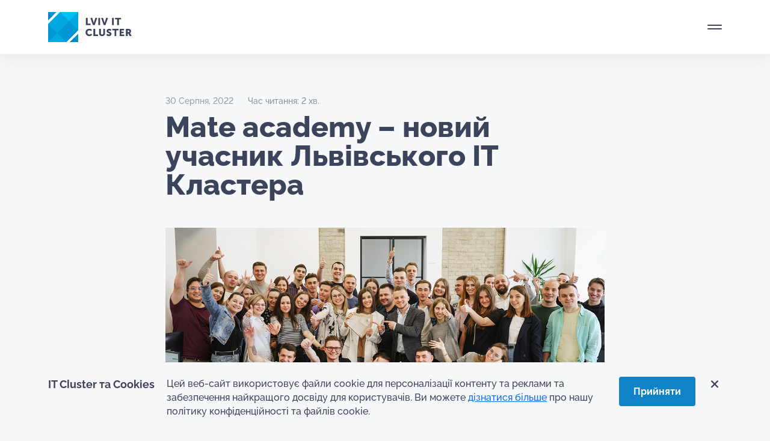

--- FILE ---
content_type: text/html; charset=UTF-8
request_url: https://itcluster.lviv.ua/mate-academy-novyj-uchasnyk-lvivskogo-it-klastera/
body_size: 39680
content:


<!DOCTYPE html>
<html lang="uk" prefix="og: https://ogp.me/ns#" itemscope itemtype="http://schema.org/WebSite" prefix="og: http://ogp.me/ns#" >
  <head>
    <!-- Required meta tags -->
    <meta charset="utf-8">
    <meta name="viewport" content="width=device-width, initial-scale=1, shrink-to-fit=no">
    <!-- <meta name="viewport" content="width=1920"> -->

<meta http-equiv="cache-control" content="max-age=0" />
<meta http-equiv="cache-control" content="no-cache" />
<meta http-equiv="expires" content="0" />
<meta http-equiv="expires" content="Tue, 01 Jan 1980 1:00:00 GMT" />
<meta http-equiv="pragma" content="no-cache" />


    <title>Mate academy – новий учасник Львівського ІТ Кластера</title>

    		<script type="text/javascript">
	        var ajaxurl = 'https://itcluster.lviv.ua/wp-admin/admin-ajax.php';
	    </script>
	<link rel="alternate" hreflang="en" href="https://itcluster.lviv.ua/en/mate-academy-a-new-member-of-lviv-it-cluster/" />
<link rel="alternate" hreflang="uk" href="https://itcluster.lviv.ua/mate-academy-novyj-uchasnyk-lvivskogo-it-klastera/" />
<link rel="alternate" hreflang="x-default" href="https://itcluster.lviv.ua/mate-academy-novyj-uchasnyk-lvivskogo-it-klastera/" />

<!-- Оптимізація пошукових систем (SEO) з Rank Math - https://rankmath.com/ -->
<meta name="description" content="Mate academy – Ed-tech стартап, який вчить програмуванню безкоштовно до працевлаштування. У компанії працюють понад 120 співробітників, 60 з яких програмісти."/>
<meta name="robots" content="follow, index, max-snippet:-1, max-video-preview:-1, max-image-preview:large"/>
<link rel="canonical" href="https://itcluster.lviv.ua/mate-academy-novyj-uchasnyk-lvivskogo-it-klastera/" />
<meta property="og:locale" content="uk_UA" />
<meta property="og:type" content="article" />
<meta property="og:title" content="Mate academy – новий учасник Львівського ІТ Кластера" />
<meta property="og:description" content="Mate academy – Ed-tech стартап, який вчить програмуванню безкоштовно до працевлаштування. У компанії працюють понад 120 співробітників, 60 з яких програмісти." />
<meta property="og:url" content="https://itcluster.lviv.ua/mate-academy-novyj-uchasnyk-lvivskogo-it-klastera/" />
<meta property="og:site_name" content="Lviv IT Cluster" />
<meta property="article:section" content="Новини Кластера" />
<meta property="og:updated_time" content="2023-01-11T12:49:20+02:00" />
<meta property="og:image" content="https://itcluster.lviv.ua/wp-content/uploads/2023/01/mate-academy-novyj-uchasnyk-lvivskogo-it-klastera_63bd84afd275e.jpeg" />
<meta property="og:image:secure_url" content="https://itcluster.lviv.ua/wp-content/uploads/2023/01/mate-academy-novyj-uchasnyk-lvivskogo-it-klastera_63bd84afd275e.jpeg" />
<meta property="og:image:width" content="1200" />
<meta property="og:image:height" content="630" />
<meta property="og:image:alt" content="Mate academy – новий учасник Львівського ІТ Кластера" />
<meta property="og:image:type" content="image/jpeg" />
<meta property="article:published_time" content="2022-08-30T14:49:11+03:00" />
<meta property="article:modified_time" content="2023-01-11T12:49:20+02:00" />
<meta name="twitter:card" content="summary" />
<meta name="twitter:title" content="Mate academy – новий учасник Львівського ІТ Кластера" />
<meta name="twitter:description" content="Mate academy – Ed-tech стартап, який вчить програмуванню безкоштовно до працевлаштування. У компанії працюють понад 120 співробітників, 60 з яких програмісти." />
<meta name="twitter:image" content="https://itcluster.lviv.ua/wp-content/uploads/2023/01/mate-academy-novyj-uchasnyk-lvivskogo-it-klastera_63bd84afd275e.jpeg" />
<meta name="twitter:label1" content="Час для читання" />
<meta name="twitter:data1" content="1 хвилина" />
<script type="application/ld+json" class="rank-math-schema">{"@context":"https://schema.org","@graph":[{"@type":["Person","Organization"],"@id":"https://itcluster.lviv.ua/#person","name":"Lviv IT Cluster","logo":{"@type":"ImageObject","@id":"https://itcluster.lviv.ua/#logo","url":"https://itcluster.lviv.ua/wp-content/uploads/2023/01/icon.svg","contentUrl":"https://itcluster.lviv.ua/wp-content/uploads/2023/01/icon.svg","caption":"Lviv IT Cluster","inLanguage":"uk"},"image":{"@type":"ImageObject","@id":"https://itcluster.lviv.ua/#logo","url":"https://itcluster.lviv.ua/wp-content/uploads/2023/01/icon.svg","contentUrl":"https://itcluster.lviv.ua/wp-content/uploads/2023/01/icon.svg","caption":"Lviv IT Cluster","inLanguage":"uk"}},{"@type":"WebSite","@id":"https://itcluster.lviv.ua/#website","url":"https://itcluster.lviv.ua","name":"Lviv IT Cluster","publisher":{"@id":"https://itcluster.lviv.ua/#person"},"inLanguage":"uk"},{"@type":"ImageObject","@id":"https://itcluster.lviv.ua/wp-content/uploads/2023/01/mate-academy-novyj-uchasnyk-lvivskogo-it-klastera_63bd84afd275e.jpeg","url":"https://itcluster.lviv.ua/wp-content/uploads/2023/01/mate-academy-novyj-uchasnyk-lvivskogo-it-klastera_63bd84afd275e.jpeg","width":"1200","height":"630","inLanguage":"uk"},{"@type":"WebPage","@id":"https://itcluster.lviv.ua/mate-academy-novyj-uchasnyk-lvivskogo-it-klastera/#webpage","url":"https://itcluster.lviv.ua/mate-academy-novyj-uchasnyk-lvivskogo-it-klastera/","name":"Mate academy \u2013 \u043d\u043e\u0432\u0438\u0439 \u0443\u0447\u0430\u0441\u043d\u0438\u043a \u041b\u044c\u0432\u0456\u0432\u0441\u044c\u043a\u043e\u0433\u043e \u0406\u0422 \u041a\u043b\u0430\u0441\u0442\u0435\u0440\u0430","datePublished":"2022-08-30T14:49:11+03:00","dateModified":"2023-01-11T12:49:20+02:00","isPartOf":{"@id":"https://itcluster.lviv.ua/#website"},"primaryImageOfPage":{"@id":"https://itcluster.lviv.ua/wp-content/uploads/2023/01/mate-academy-novyj-uchasnyk-lvivskogo-it-klastera_63bd84afd275e.jpeg"},"inLanguage":"uk"},{"@type":"Person","@id":"https://itcluster.lviv.ua/mate-academy-novyj-uchasnyk-lvivskogo-it-klastera/#author","image":{"@type":"ImageObject","@id":"https://secure.gravatar.com/avatar/?s=96&amp;d=mm&amp;r=g","url":"https://secure.gravatar.com/avatar/?s=96&amp;d=mm&amp;r=g","inLanguage":"uk"}},{"@type":"BlogPosting","headline":"Mate academy \u2013 \u043d\u043e\u0432\u0438\u0439 \u0443\u0447\u0430\u0441\u043d\u0438\u043a \u041b\u044c\u0432\u0456\u0432\u0441\u044c\u043a\u043e\u0433\u043e \u0406\u0422 \u041a\u043b\u0430\u0441\u0442\u0435\u0440\u0430","datePublished":"2022-08-30T14:49:11+03:00","dateModified":"2023-01-11T12:49:20+02:00","articleSection":"\u041d\u043e\u0432\u0438\u043d\u0438 \u041a\u043b\u0430\u0441\u0442\u0435\u0440\u0430","author":{"@id":"https://itcluster.lviv.ua/mate-academy-novyj-uchasnyk-lvivskogo-it-klastera/#author"},"publisher":{"@id":"https://itcluster.lviv.ua/#person"},"description":"Mate academy \u2013 Ed-tech \u0441\u0442\u0430\u0440\u0442\u0430\u043f, \u044f\u043a\u0438\u0439 \u0432\u0447\u0438\u0442\u044c \u043f\u0440\u043e\u0433\u0440\u0430\u043c\u0443\u0432\u0430\u043d\u043d\u044e \u0431\u0435\u0437\u043a\u043e\u0448\u0442\u043e\u0432\u043d\u043e \u0434\u043e \u043f\u0440\u0430\u0446\u0435\u0432\u043b\u0430\u0448\u0442\u0443\u0432\u0430\u043d\u043d\u044f. \u0423 \u043a\u043e\u043c\u043f\u0430\u043d\u0456\u0457 \u043f\u0440\u0430\u0446\u044e\u044e\u0442\u044c \u043f\u043e\u043d\u0430\u0434 120 \u0441\u043f\u0456\u0432\u0440\u043e\u0431\u0456\u0442\u043d\u0438\u043a\u0456\u0432, 60 \u0437 \u044f\u043a\u0438\u0445 \u043f\u0440\u043e\u0433\u0440\u0430\u043c\u0456\u0441\u0442\u0438.","name":"Mate academy \u2013 \u043d\u043e\u0432\u0438\u0439 \u0443\u0447\u0430\u0441\u043d\u0438\u043a \u041b\u044c\u0432\u0456\u0432\u0441\u044c\u043a\u043e\u0433\u043e \u0406\u0422 \u041a\u043b\u0430\u0441\u0442\u0435\u0440\u0430","@id":"https://itcluster.lviv.ua/mate-academy-novyj-uchasnyk-lvivskogo-it-klastera/#richSnippet","isPartOf":{"@id":"https://itcluster.lviv.ua/mate-academy-novyj-uchasnyk-lvivskogo-it-klastera/#webpage"},"image":{"@id":"https://itcluster.lviv.ua/wp-content/uploads/2023/01/mate-academy-novyj-uchasnyk-lvivskogo-it-klastera_63bd84afd275e.jpeg"},"inLanguage":"uk","mainEntityOfPage":{"@id":"https://itcluster.lviv.ua/mate-academy-novyj-uchasnyk-lvivskogo-it-klastera/#webpage"}}]}</script>
<!-- /Плагін Rank Math WordPress SEO -->

<link rel='dns-prefetch' href='//cdn.jsdelivr.net' />
<link rel="alternate" type="application/rss+xml" title="Lviv IT Cluster &raquo; Mate academy – новий учасник Львівського ІТ Кластера Канал коментарів" href="https://itcluster.lviv.ua/mate-academy-novyj-uchasnyk-lvivskogo-it-klastera/feed/" />
<link rel="alternate" title="oEmbed (JSON)" type="application/json+oembed" href="https://itcluster.lviv.ua/wp-json/oembed/1.0/embed?url=https%3A%2F%2Fitcluster.lviv.ua%2Fmate-academy-novyj-uchasnyk-lvivskogo-it-klastera%2F" />
<link rel="alternate" title="oEmbed (XML)" type="text/xml+oembed" href="https://itcluster.lviv.ua/wp-json/oembed/1.0/embed?url=https%3A%2F%2Fitcluster.lviv.ua%2Fmate-academy-novyj-uchasnyk-lvivskogo-it-klastera%2F&#038;format=xml" />
<style id='wp-img-auto-sizes-contain-inline-css' type='text/css'>
img:is([sizes=auto i],[sizes^="auto," i]){contain-intrinsic-size:3000px 1500px}
/*# sourceURL=wp-img-auto-sizes-contain-inline-css */
</style>
<link rel='stylesheet' id='wp-block-library-css' href='https://itcluster.lviv.ua/wp-includes/css/dist/block-library/style.min.css' type='text/css' media='all' />
<style id='global-styles-inline-css' type='text/css'>
:root{--wp--preset--aspect-ratio--square: 1;--wp--preset--aspect-ratio--4-3: 4/3;--wp--preset--aspect-ratio--3-4: 3/4;--wp--preset--aspect-ratio--3-2: 3/2;--wp--preset--aspect-ratio--2-3: 2/3;--wp--preset--aspect-ratio--16-9: 16/9;--wp--preset--aspect-ratio--9-16: 9/16;--wp--preset--color--black: #000000;--wp--preset--color--cyan-bluish-gray: #abb8c3;--wp--preset--color--white: #ffffff;--wp--preset--color--pale-pink: #f78da7;--wp--preset--color--vivid-red: #cf2e2e;--wp--preset--color--luminous-vivid-orange: #ff6900;--wp--preset--color--luminous-vivid-amber: #fcb900;--wp--preset--color--light-green-cyan: #7bdcb5;--wp--preset--color--vivid-green-cyan: #00d084;--wp--preset--color--pale-cyan-blue: #8ed1fc;--wp--preset--color--vivid-cyan-blue: #0693e3;--wp--preset--color--vivid-purple: #9b51e0;--wp--preset--gradient--vivid-cyan-blue-to-vivid-purple: linear-gradient(135deg,rgb(6,147,227) 0%,rgb(155,81,224) 100%);--wp--preset--gradient--light-green-cyan-to-vivid-green-cyan: linear-gradient(135deg,rgb(122,220,180) 0%,rgb(0,208,130) 100%);--wp--preset--gradient--luminous-vivid-amber-to-luminous-vivid-orange: linear-gradient(135deg,rgb(252,185,0) 0%,rgb(255,105,0) 100%);--wp--preset--gradient--luminous-vivid-orange-to-vivid-red: linear-gradient(135deg,rgb(255,105,0) 0%,rgb(207,46,46) 100%);--wp--preset--gradient--very-light-gray-to-cyan-bluish-gray: linear-gradient(135deg,rgb(238,238,238) 0%,rgb(169,184,195) 100%);--wp--preset--gradient--cool-to-warm-spectrum: linear-gradient(135deg,rgb(74,234,220) 0%,rgb(151,120,209) 20%,rgb(207,42,186) 40%,rgb(238,44,130) 60%,rgb(251,105,98) 80%,rgb(254,248,76) 100%);--wp--preset--gradient--blush-light-purple: linear-gradient(135deg,rgb(255,206,236) 0%,rgb(152,150,240) 100%);--wp--preset--gradient--blush-bordeaux: linear-gradient(135deg,rgb(254,205,165) 0%,rgb(254,45,45) 50%,rgb(107,0,62) 100%);--wp--preset--gradient--luminous-dusk: linear-gradient(135deg,rgb(255,203,112) 0%,rgb(199,81,192) 50%,rgb(65,88,208) 100%);--wp--preset--gradient--pale-ocean: linear-gradient(135deg,rgb(255,245,203) 0%,rgb(182,227,212) 50%,rgb(51,167,181) 100%);--wp--preset--gradient--electric-grass: linear-gradient(135deg,rgb(202,248,128) 0%,rgb(113,206,126) 100%);--wp--preset--gradient--midnight: linear-gradient(135deg,rgb(2,3,129) 0%,rgb(40,116,252) 100%);--wp--preset--font-size--small: 13px;--wp--preset--font-size--medium: 20px;--wp--preset--font-size--large: 36px;--wp--preset--font-size--x-large: 42px;--wp--preset--spacing--20: 0.44rem;--wp--preset--spacing--30: 0.67rem;--wp--preset--spacing--40: 1rem;--wp--preset--spacing--50: 1.5rem;--wp--preset--spacing--60: 2.25rem;--wp--preset--spacing--70: 3.38rem;--wp--preset--spacing--80: 5.06rem;--wp--preset--shadow--natural: 6px 6px 9px rgba(0, 0, 0, 0.2);--wp--preset--shadow--deep: 12px 12px 50px rgba(0, 0, 0, 0.4);--wp--preset--shadow--sharp: 6px 6px 0px rgba(0, 0, 0, 0.2);--wp--preset--shadow--outlined: 6px 6px 0px -3px rgb(255, 255, 255), 6px 6px rgb(0, 0, 0);--wp--preset--shadow--crisp: 6px 6px 0px rgb(0, 0, 0);}:where(.is-layout-flex){gap: 0.5em;}:where(.is-layout-grid){gap: 0.5em;}body .is-layout-flex{display: flex;}.is-layout-flex{flex-wrap: wrap;align-items: center;}.is-layout-flex > :is(*, div){margin: 0;}body .is-layout-grid{display: grid;}.is-layout-grid > :is(*, div){margin: 0;}:where(.wp-block-columns.is-layout-flex){gap: 2em;}:where(.wp-block-columns.is-layout-grid){gap: 2em;}:where(.wp-block-post-template.is-layout-flex){gap: 1.25em;}:where(.wp-block-post-template.is-layout-grid){gap: 1.25em;}.has-black-color{color: var(--wp--preset--color--black) !important;}.has-cyan-bluish-gray-color{color: var(--wp--preset--color--cyan-bluish-gray) !important;}.has-white-color{color: var(--wp--preset--color--white) !important;}.has-pale-pink-color{color: var(--wp--preset--color--pale-pink) !important;}.has-vivid-red-color{color: var(--wp--preset--color--vivid-red) !important;}.has-luminous-vivid-orange-color{color: var(--wp--preset--color--luminous-vivid-orange) !important;}.has-luminous-vivid-amber-color{color: var(--wp--preset--color--luminous-vivid-amber) !important;}.has-light-green-cyan-color{color: var(--wp--preset--color--light-green-cyan) !important;}.has-vivid-green-cyan-color{color: var(--wp--preset--color--vivid-green-cyan) !important;}.has-pale-cyan-blue-color{color: var(--wp--preset--color--pale-cyan-blue) !important;}.has-vivid-cyan-blue-color{color: var(--wp--preset--color--vivid-cyan-blue) !important;}.has-vivid-purple-color{color: var(--wp--preset--color--vivid-purple) !important;}.has-black-background-color{background-color: var(--wp--preset--color--black) !important;}.has-cyan-bluish-gray-background-color{background-color: var(--wp--preset--color--cyan-bluish-gray) !important;}.has-white-background-color{background-color: var(--wp--preset--color--white) !important;}.has-pale-pink-background-color{background-color: var(--wp--preset--color--pale-pink) !important;}.has-vivid-red-background-color{background-color: var(--wp--preset--color--vivid-red) !important;}.has-luminous-vivid-orange-background-color{background-color: var(--wp--preset--color--luminous-vivid-orange) !important;}.has-luminous-vivid-amber-background-color{background-color: var(--wp--preset--color--luminous-vivid-amber) !important;}.has-light-green-cyan-background-color{background-color: var(--wp--preset--color--light-green-cyan) !important;}.has-vivid-green-cyan-background-color{background-color: var(--wp--preset--color--vivid-green-cyan) !important;}.has-pale-cyan-blue-background-color{background-color: var(--wp--preset--color--pale-cyan-blue) !important;}.has-vivid-cyan-blue-background-color{background-color: var(--wp--preset--color--vivid-cyan-blue) !important;}.has-vivid-purple-background-color{background-color: var(--wp--preset--color--vivid-purple) !important;}.has-black-border-color{border-color: var(--wp--preset--color--black) !important;}.has-cyan-bluish-gray-border-color{border-color: var(--wp--preset--color--cyan-bluish-gray) !important;}.has-white-border-color{border-color: var(--wp--preset--color--white) !important;}.has-pale-pink-border-color{border-color: var(--wp--preset--color--pale-pink) !important;}.has-vivid-red-border-color{border-color: var(--wp--preset--color--vivid-red) !important;}.has-luminous-vivid-orange-border-color{border-color: var(--wp--preset--color--luminous-vivid-orange) !important;}.has-luminous-vivid-amber-border-color{border-color: var(--wp--preset--color--luminous-vivid-amber) !important;}.has-light-green-cyan-border-color{border-color: var(--wp--preset--color--light-green-cyan) !important;}.has-vivid-green-cyan-border-color{border-color: var(--wp--preset--color--vivid-green-cyan) !important;}.has-pale-cyan-blue-border-color{border-color: var(--wp--preset--color--pale-cyan-blue) !important;}.has-vivid-cyan-blue-border-color{border-color: var(--wp--preset--color--vivid-cyan-blue) !important;}.has-vivid-purple-border-color{border-color: var(--wp--preset--color--vivid-purple) !important;}.has-vivid-cyan-blue-to-vivid-purple-gradient-background{background: var(--wp--preset--gradient--vivid-cyan-blue-to-vivid-purple) !important;}.has-light-green-cyan-to-vivid-green-cyan-gradient-background{background: var(--wp--preset--gradient--light-green-cyan-to-vivid-green-cyan) !important;}.has-luminous-vivid-amber-to-luminous-vivid-orange-gradient-background{background: var(--wp--preset--gradient--luminous-vivid-amber-to-luminous-vivid-orange) !important;}.has-luminous-vivid-orange-to-vivid-red-gradient-background{background: var(--wp--preset--gradient--luminous-vivid-orange-to-vivid-red) !important;}.has-very-light-gray-to-cyan-bluish-gray-gradient-background{background: var(--wp--preset--gradient--very-light-gray-to-cyan-bluish-gray) !important;}.has-cool-to-warm-spectrum-gradient-background{background: var(--wp--preset--gradient--cool-to-warm-spectrum) !important;}.has-blush-light-purple-gradient-background{background: var(--wp--preset--gradient--blush-light-purple) !important;}.has-blush-bordeaux-gradient-background{background: var(--wp--preset--gradient--blush-bordeaux) !important;}.has-luminous-dusk-gradient-background{background: var(--wp--preset--gradient--luminous-dusk) !important;}.has-pale-ocean-gradient-background{background: var(--wp--preset--gradient--pale-ocean) !important;}.has-electric-grass-gradient-background{background: var(--wp--preset--gradient--electric-grass) !important;}.has-midnight-gradient-background{background: var(--wp--preset--gradient--midnight) !important;}.has-small-font-size{font-size: var(--wp--preset--font-size--small) !important;}.has-medium-font-size{font-size: var(--wp--preset--font-size--medium) !important;}.has-large-font-size{font-size: var(--wp--preset--font-size--large) !important;}.has-x-large-font-size{font-size: var(--wp--preset--font-size--x-large) !important;}
/*# sourceURL=global-styles-inline-css */
</style>

<style id='classic-theme-styles-inline-css' type='text/css'>
/*! This file is auto-generated */
.wp-block-button__link{color:#fff;background-color:#32373c;border-radius:9999px;box-shadow:none;text-decoration:none;padding:calc(.667em + 2px) calc(1.333em + 2px);font-size:1.125em}.wp-block-file__button{background:#32373c;color:#fff;text-decoration:none}
/*# sourceURL=/wp-includes/css/classic-themes.min.css */
</style>
<link rel='stylesheet' id='wpml-blocks-css' href='https://itcluster.lviv.ua/wp-content/plugins/sitepress-multilingual-cms/dist/css/blocks/styles.css' type='text/css' media='all' />
<link rel='stylesheet' id='contact-form-7-css' href='https://itcluster.lviv.ua/wp-content/plugins/contact-form-7/includes/css/styles.css' type='text/css' media='all' />
<link rel='stylesheet' id='lana-downloads-manager-css' href='https://itcluster.lviv.ua/wp-content/plugins/lana-downloads-manager//assets/css/lana-downloads-manager.css' type='text/css' media='all' />
<link rel='stylesheet' id='wpml-legacy-vertical-list-0-css' href='https://itcluster.lviv.ua/wp-content/plugins/sitepress-multilingual-cms/templates/language-switchers/legacy-list-vertical/style.min.css' type='text/css' media='all' />
<link rel='stylesheet' id='bootstrap-style-css' href='https://itcluster.lviv.ua/wp-content/themes/it-cluster-front-end/css/bootstrap.min.css' type='text/css' media='all' />
<link rel='stylesheet' id='main-css-css' href='https://itcluster.lviv.ua/wp-content/themes/it-cluster-front-end/style.css' type='text/css' media='all' />
<script type="text/javascript" id="wpml-cookie-js-extra">
/* <![CDATA[ */
var wpml_cookies = {"wp-wpml_current_language":{"value":"uk","expires":1,"path":"/"}};
var wpml_cookies = {"wp-wpml_current_language":{"value":"uk","expires":1,"path":"/"}};
//# sourceURL=wpml-cookie-js-extra
/* ]]> */
</script>
<script type="text/javascript" defer src="https://itcluster.lviv.ua/wp-content/plugins/sitepress-multilingual-cms/res/js/cookies/language-cookie.js" id="wpml-cookie-js" defer="defer" data-wp-strategy="defer"></script>
<script type="text/javascript" src="https://itcluster.lviv.ua/wp-includes/js/jquery/jquery.min.js" id="jquery-core-js"></script>
<script type="text/javascript" defer src="https://itcluster.lviv.ua/wp-includes/js/jquery/jquery-migrate.min.js" id="jquery-migrate-js"></script>
<link rel="https://api.w.org/" href="https://itcluster.lviv.ua/wp-json/" /><link rel="alternate" title="JSON" type="application/json" href="https://itcluster.lviv.ua/wp-json/wp/v2/posts/26623" /><link rel="EditURI" type="application/rsd+xml" title="RSD" href="https://itcluster.lviv.ua/xmlrpc.php?rsd" />
<meta name="generator" content="WordPress 6.9" />
<link rel='shortlink' href='https://itcluster.lviv.ua/?p=26623' />
<meta name="generator" content="WPML ver:4.6.14 stt:1,54;" />
<link rel="icon" href="https://itcluster.lviv.ua/wp-content/uploads/2023/01/icon.svg" sizes="32x32" />
<link rel="icon" href="https://itcluster.lviv.ua/wp-content/uploads/2023/01/icon.svg" sizes="192x192" />
<link rel="apple-touch-icon" href="https://itcluster.lviv.ua/wp-content/uploads/2023/01/icon.svg" />
<meta name="msapplication-TileImage" content="https://itcluster.lviv.ua/wp-content/uploads/2023/01/icon.svg" />
    <!-- Google Tag Manager -->
<script>(function(w,d,s,l,i){w[l]=w[l]||[];w[l].push({'gtm.start':
new Date().getTime(),event:'gtm.js'});var f=d.getElementsByTagName(s)[0],
j=d.createElement(s),dl=l!='dataLayer'?'&l='+l:'';j.async=true;j.src=
'https://www.googletagmanager.com/gtm.js?id='+i+dl;f.parentNode.insertBefore(j,f);
})(window,document,'script','dataLayer','GTM-5QMSQ9C');</script>
<!-- End Google Tag Manager -->
<script type="text/javascript">
    (function(c,l,a,r,i,t,y){
        c[a]=c[a]||function(){(c[a].q=c[a].q||[]).push(arguments)};
        t=l.createElement(r);t.async=1;t.src="https://www.clarity.ms/tag/"+i;
        y=l.getElementsByTagName(r)[0];y.parentNode.insertBefore(t,y);
    })(window, document, "clarity", "script", "rv8u0jp5du");
</script>
  <link rel='stylesheet' id='fluent-form-styles-css' href='https://itcluster.lviv.ua/wp-content/plugins/fluentform/assets/css/fluent-forms-public.css' type='text/css' media='all' />
<link rel='stylesheet' id='fluentform-public-default-css' href='https://itcluster.lviv.ua/wp-content/plugins/fluentform/assets/css/fluentform-public-default.css' type='text/css' media='all' />
</head>

  
  <body class="wp-singular post-template-default single single-post postid-26623 single-format-standard wp-custom-logo wp-theme-it-cluster-front-end">

<!-- Google Tag Manager (noscript) -->
<noscript><iframe src="https://www.googletagmanager.com/ns.html?id=GTM-5QMSQ9C"
height="0" width="0" style="display:none;visibility:hidden"></iframe></noscript>
<!-- End Google Tag Manager (noscript) -->


<div id="preloader">
  <div id="logo">
    <svg id="eH73XfKmCBx1" xmlns="http://www.w3.org/2000/svg" xmlns:xlink="http://www.w3.org/1999/xlink" viewBox="0 0 1360 700" shape-rendering="geometricPrecision" text-rendering="geometricPrecision"><rect width="451.288021" height="301.453262" rx="0" ry="0" transform="matrix(3.195027 0 0 2.322085-40.938705-.000049)" fill="#0097d6" stroke-width="0"/><g id="eH73XfKmCBx3" transform="translate(-26.074114-26.074093)" opacity="0"><polygon points="117.6,154 154,154 154,117.6" transform="translate(600 257)" opacity="0.3" fill="#fff"/><polygon points="135.8,135.8 154,154 154,117.6" transform="translate(600 257)" opacity="0.2" fill="#fff"/></g><g id="eH73XfKmCBx6" transform="translate(25.855011 25.855049)" opacity="0"><polygon points="22.3,22.3 22.3,58.7 58.7,22.3" transform="translate(600 257)" opacity="0.3" fill="#fff"/><polygon points="22.3,22.3 40.5,40.5 58.7,22.3" transform="translate(600 257)" opacity="0.2" fill="#fff"/></g><polygon id="eH73XfKmCBx9" points="22.3,154 101.9,154 62.1,114.2" transform="translate(600 257)" opacity="0.5" fill="#fff"/><polygon id="eH73XfKmCBx10" points="74.4,22.3 114.2,62.1 154,22.3" transform="translate(600 257)" fill="#fff"/><polygon id="eH73XfKmCBx11" points="154,22.3 114.2,62.1 154,101.9" transform="translate(600 257)" opacity="0.85" fill="#fff"/><rect id="eH73XfKmCBx12" width="73.7" height="56.3" rx="0" ry="0" transform="matrix(.7071-.7071 0.7071 0.7071 662.085166 371.205767)" opacity="0.7" fill="#fff"/><rect id="eH73XfKmCBx13" width="73.7" height="56.3" rx="0" ry="0" transform="matrix(.7071-.7071 0.7071 0.7071 622.282329 331.415467)" opacity="0.85" fill="#fff"/><polygon id="eH73XfKmCBx14" points="22.3,154 22.3,74.4 62.1,114.2" transform="translate(600 257)" opacity="0.7" fill="#fff"/><g id="eH73XfKmCBx15" transform="translate(620 257)" opacity="0"><g><path d="M71.5,98h3.7v9.6c0,3.4-2.5,5.9-6.3,5.9-3.9,0-6.4-2.4-6.4-5.9v-9.6h3.7v9.6c0,1.6,1,2.4,2.6,2.4s2.6-.9,2.6-2.4v-9.6ZM54,98h-3.7v15.2h9.9v-3.2h-6.2v-12ZM64.5,74.4h-3.7v15.2h3.7v-15.2ZM44.2,86.5h-6.2v-12h-3.7v15.2h9.9v-3.2ZM41.6,110c-2.9,0-4.3-2.3-4.3-4.6c0-2.2,1.3-4.3,4.3-4.3c1.4,0,2.8.7,3.8,1.6l1.7-2.8c-1.5-1.5-3.7-2.2-5.7-2.2-4.7,0-8,3.4-8,7.8c0,4.5,3.1,7.9,8,7.9c2.8,0,4.8-1.2,6.1-2.6l-1.9-2.7c-1,1.1-2.5,1.9-4,1.9ZM58.4,74.4h-4l-2.7,8.7c-.3,1-.6,2.4-.6,2.4v0c0,0-.3-1.5-.6-2.4l-2.7-8.7h-4l5.4,15.2h3.8l5.4-15.2Zm19.1,0l-2.7,8.7c-.3,1-.6,2.4-.6,2.4v0c0,0-.3-1.5-.6-2.4l-2.7-8.7h-4l5.4,15.2h3.9l5.4-15.2h-4.1Zm32.8,32.7h4.6v-3.2h-4.6v-2.8h5.8v-3.1h-9.5v15.2h9.8v-3.2h-6.1v-2.9Zm-.8-32.7h-13v3.2h4.6v12h3.7v-12h4.6v-3.2Zm22.8,38.8h-4.2l-2.7-5.1h-1.7v5.1h-3.7v-15.2h5.3c1.6,0,2.3.1,3,.4c1.7.7,2.8,2.2,2.8,4.4c0,1.6-.8,3.4-2.3,4.2v0c0,0,.2.3.6.9l2.9,5.3ZM127.2,103c0-.8-.2-1.3-.9-1.6-.3-.1-.8-.2-1.4-.2h-1.3v3.7h1.6c1.3,0,2-.7,2-1.9ZM94,74.4h-3.7v15.2h3.7v-15.2Zm-2.9,26.8h4.6v12h3.7v-12h4.6v-3.2h-13v3.2Zm-8.8,1c0-.6.5-1.1,1.6-1.1c1.2,0,2.5.6,3.4,1.3l1.6-3c-1.3-1.2-3.1-1.7-4.8-1.7-3.2,0-5.5,1.9-5.5,4.7c0,4.8,6.7,4.4,6.7,6.6c0,.6-.5,1.1-1.6,1.1-1.4,0-2.8-.8-3.7-1.6l-2,2.8c1.4,1.4,3.5,2.2,5.5,2.2c3.5,0,5.4-2.2,5.4-4.8.1-4.8-6.6-4.3-6.6-6.5Z" transform="translate(-20 0)" fill="#0097d6"/></g></g>
    </svg>
  </div>
</div>
<script>
!function(t,n){"object"==typeof exports&&"undefined"!=typeof module?module.exports=n():"function"==typeof __SVGATOR_DEFINE__&&__SVGATOR_DEFINE__.amd?__SVGATOR_DEFINE__(n):((t="undefined"!=typeof globalThis?globalThis:t||self).__SVGATOR_PLAYER__=t.__SVGATOR_PLAYER__||{},t.__SVGATOR_PLAYER__["5c7f360c"]=n())}(this,(function(){"use strict";function t(t,n){var e=Object.keys(t);if(Object.getOwnPropertySymbols){var r=Object.getOwnPropertySymbols(t);n&&(r=r.filter((function(n){return Object.getOwnPropertyDescriptor(t,n).enumerable}))),e.push.apply(e,r)}return e}function n(n){for(var e=1;e<arguments.length;e++){var r=null!=arguments[e]?arguments[e]:{};e%2?t(Object(r),!0).forEach((function(t){o(n,t,r[t])})):Object.getOwnPropertyDescriptors?Object.defineProperties(n,Object.getOwnPropertyDescriptors(r)):t(Object(r)).forEach((function(t){Object.defineProperty(n,t,Object.getOwnPropertyDescriptor(r,t))}))}return n}function e(t){return(e="function"==typeof Symbol&&"symbol"==typeof Symbol.iterator?function(t){return typeof t}:function(t){return t&&"function"==typeof Symbol&&t.constructor===Symbol&&t!==Symbol.prototype?"symbol":typeof t})(t)}function r(t,n){if(!(t instanceof n))throw new TypeError("Cannot call a class as a function")}function i(t,n){for(var e=0;e<n.length;e++){var r=n[e];r.enumerable=r.enumerable||!1,r.configurable=!0,"value"in r&&(r.writable=!0),Object.defineProperty(t,r.key,r)}}function u(t,n,e){return n&&i(t.prototype,n),e&&i(t,e),t}function o(t,n,e){return n in t?Object.defineProperty(t,n,{value:e,enumerable:!0,configurable:!0,writable:!0}):t[n]=e,t}function a(t){return(a=Object.setPrototypeOf?Object.getPrototypeOf:function(t){return t.__proto__||Object.getPrototypeOf(t)})(t)}function l(t,n){return(l=Object.setPrototypeOf||function(t,n){return t.__proto__=n,t})(t,n)}function s(){if("undefined"==typeof Reflect||!Reflect.construct)return!1;if(Reflect.construct.sham)return!1;if("function"==typeof Proxy)return!0;try{return Boolean.prototype.valueOf.call(Reflect.construct(Boolean,[],(function(){}))),!0}catch(t){return!1}}function f(t,n,e){return(f=s()?Reflect.construct:function(t,n,e){var r=[null];r.push.apply(r,n);var i=new(Function.bind.apply(t,r));return e&&l(i,e.prototype),i}).apply(null,arguments)}function c(t,n){if(n&&("object"==typeof n||"function"==typeof n))return n;if(void 0!==n)throw new TypeError("Derived constructors may only return object or undefined");return function(t){if(void 0===t)throw new ReferenceError("this hasn't been initialised - super() hasn't been called");return t}(t)}function h(t,n,e){return(h="undefined"!=typeof Reflect&&Reflect.get?Reflect.get:function(t,n,e){var r=function(t,n){for(;!Object.prototype.hasOwnProperty.call(t,n)&&null!==(t=a(t)););return t}(t,n);if(r){var i=Object.getOwnPropertyDescriptor(r,n);return i.get?i.get.call(e):i.value}})(t,n,e||t)}function v(t){return function(t){if(Array.isArray(t))return y(t)}(t)||function(t){if("undefined"!=typeof Symbol&&null!=t[Symbol.iterator]||null!=t["@@iterator"])return Array.from(t)}(t)||function(t,n){if(!t)return;if("string"==typeof t)return y(t,n);var e=Object.prototype.toString.call(t).slice(8,-1);"Object"===e&&t.constructor&&(e=t.constructor.name);if("Map"===e||"Set"===e)return Array.from(t);if("Arguments"===e||/^(?:Ui|I)nt(?:8|16|32)(?:Clamped)?Array$/.test(e))return y(t,n)}(t)||function(){throw new TypeError("Invalid attempt to spread non-iterable instance.\nIn order to be iterable, non-array objects must have a [Symbol.iterator]() method.")}()}function y(t,n){(null==n||n>t.length)&&(n=t.length);for(var e=0,r=new Array(n);e<n;e++)r[e]=t[e];return r}Number.isInteger||(Number.isInteger=function(t){return"number"==typeof t&&isFinite(t)&&Math.floor(t)===t}),Number.EPSILON||(Number.EPSILON=2220446049250313e-31);var g=p(Math.pow(10,-6));function p(t){var n=arguments.length>1&&void 0!==arguments[1]?arguments[1]:6;if(Number.isInteger(t))return t;var e=Math.pow(10,n);return Math.round((+t+Number.EPSILON)*e)/e}function d(t,n){var e=arguments.length>2&&void 0!==arguments[2]?arguments[2]:g;return Math.abs(t-n)<e}var m=Math.PI/180;function b(t){return t}function w(t,n,e){var r=1-e;return 3*e*r*(t*r+n*e)+e*e*e}function A(){var t=arguments.length>0&&void 0!==arguments[0]?arguments[0]:0,n=arguments.length>1&&void 0!==arguments[1]?arguments[1]:0,e=arguments.length>2&&void 0!==arguments[2]?arguments[2]:1,r=arguments.length>3&&void 0!==arguments[3]?arguments[3]:1;return t<0||t>1||e<0||e>1?null:d(t,n)&&d(e,r)?b:function(i){if(i<=0)return t>0?i*n/t:0===n&&e>0?i*r/e:0;if(i>=1)return e<1?1+(i-1)*(r-1)/(e-1):1===e&&t<1?1+(i-1)*(n-1)/(t-1):1;for(var u,o=0,a=1;o<a;){var l=w(t,e,u=(o+a)/2);if(d(i,l))break;l<i?o=u:a=u}return w(n,r,u)}}function _(){return 1}function x(t){return 1===t?1:0}function k(){var t=arguments.length>0&&void 0!==arguments[0]?arguments[0]:1,n=arguments.length>1&&void 0!==arguments[1]?arguments[1]:0;if(1===t){if(0===n)return x;if(1===n)return _}var e=1/t;return function(t){return t>=1?1:(t+=n*e)-t%e}}var S=Math.sin,O=Math.cos,j=Math.acos,E=Math.asin,M=Math.tan,P=Math.atan2,I=Math.PI/180,R=180/Math.PI,F=Math.sqrt,N=function(){function t(){var n=arguments.length>0&&void 0!==arguments[0]?arguments[0]:1,e=arguments.length>1&&void 0!==arguments[1]?arguments[1]:0,i=arguments.length>2&&void 0!==arguments[2]?arguments[2]:0,u=arguments.length>3&&void 0!==arguments[3]?arguments[3]:1,o=arguments.length>4&&void 0!==arguments[4]?arguments[4]:0,a=arguments.length>5&&void 0!==arguments[5]?arguments[5]:0;r(this,t),this.m=[n,e,i,u,o,a],this.i=null,this.w=null,this.s=null}return u(t,[{key:"determinant",get:function(){var t=this.m;return t[0]*t[3]-t[1]*t[2]}},{key:"isIdentity",get:function(){if(null===this.i){var t=this.m;this.i=1===t[0]&&0===t[1]&&0===t[2]&&1===t[3]&&0===t[4]&&0===t[5]}return this.i}},{key:"point",value:function(t,n){var e=this.m;return{x:e[0]*t+e[2]*n+e[4],y:e[1]*t+e[3]*n+e[5]}}},{key:"translateSelf",value:function(){var t=arguments.length>0&&void 0!==arguments[0]?arguments[0]:0,n=arguments.length>1&&void 0!==arguments[1]?arguments[1]:0;if(!t&&!n)return this;var e=this.m;return e[4]+=e[0]*t+e[2]*n,e[5]+=e[1]*t+e[3]*n,this.w=this.s=this.i=null,this}},{key:"rotateSelf",value:function(){var t=arguments.length>0&&void 0!==arguments[0]?arguments[0]:0;if(t%=360){var n=S(t*=I),e=O(t),r=this.m,i=r[0],u=r[1];r[0]=i*e+r[2]*n,r[1]=u*e+r[3]*n,r[2]=r[2]*e-i*n,r[3]=r[3]*e-u*n,this.w=this.s=this.i=null}return this}},{key:"scaleSelf",value:function(){var t=arguments.length>0&&void 0!==arguments[0]?arguments[0]:1,n=arguments.length>1&&void 0!==arguments[1]?arguments[1]:1;if(1!==t||1!==n){var e=this.m;e[0]*=t,e[1]*=t,e[2]*=n,e[3]*=n,this.w=this.s=this.i=null}return this}},{key:"skewSelf",value:function(t,n){if(n%=360,(t%=360)||n){var e=this.m,r=e[0],i=e[1],u=e[2],o=e[3];t&&(t=M(t*I),e[2]+=r*t,e[3]+=i*t),n&&(n=M(n*I),e[0]+=u*n,e[1]+=o*n),this.w=this.s=this.i=null}return this}},{key:"resetSelf",value:function(){var t=arguments.length>0&&void 0!==arguments[0]?arguments[0]:1,n=arguments.length>1&&void 0!==arguments[1]?arguments[1]:0,e=arguments.length>2&&void 0!==arguments[2]?arguments[2]:0,r=arguments.length>3&&void 0!==arguments[3]?arguments[3]:1,i=arguments.length>4&&void 0!==arguments[4]?arguments[4]:0,u=arguments.length>5&&void 0!==arguments[5]?arguments[5]:0,o=this.m;return o[0]=t,o[1]=n,o[2]=e,o[3]=r,o[4]=i,o[5]=u,this.w=this.s=this.i=null,this}},{key:"recomposeSelf",value:function(){var t=arguments.length>0&&void 0!==arguments[0]?arguments[0]:null,n=arguments.length>1&&void 0!==arguments[1]?arguments[1]:null,e=arguments.length>2&&void 0!==arguments[2]?arguments[2]:null,r=arguments.length>3&&void 0!==arguments[3]?arguments[3]:null,i=arguments.length>4&&void 0!==arguments[4]?arguments[4]:null;return this.isIdentity||this.resetSelf(),t&&(t.x||t.y)&&this.translateSelf(t.x,t.y),n&&this.rotateSelf(n),e&&(e.x&&this.skewSelf(e.x,0),e.y&&this.skewSelf(0,e.y)),!r||1===r.x&&1===r.y||this.scaleSelf(r.x,r.y),i&&(i.x||i.y)&&this.translateSelf(i.x,i.y),this}},{key:"decompose",value:function(){var t=arguments.length>0&&void 0!==arguments[0]?arguments[0]:0,n=arguments.length>1&&void 0!==arguments[1]?arguments[1]:0,e=this.m,r=e[0]*e[0]+e[1]*e[1],i=[[e[0],e[1]],[e[2],e[3]]],u=F(r);if(0===u)return{origin:{x:p(e[4]),y:p(e[5])},translate:{x:p(t),y:p(n)},scale:{x:0,y:0},skew:{x:0,y:0},rotate:0};i[0][0]/=u,i[0][1]/=u;var o=e[0]*e[3]-e[1]*e[2]<0;o&&(u=-u);var a=i[0][0]*i[1][0]+i[0][1]*i[1][1];i[1][0]-=i[0][0]*a,i[1][1]-=i[0][1]*a;var l=F(i[1][0]*i[1][0]+i[1][1]*i[1][1]);if(0===l)return{origin:{x:p(e[4]),y:p(e[5])},translate:{x:p(t),y:p(n)},scale:{x:p(u),y:0},skew:{x:0,y:0},rotate:0};i[1][0]/=l,i[1][1]/=l,a/=l;var s=0;return i[1][1]<0?(s=j(i[1][1])*R,i[0][1]<0&&(s=360-s)):s=E(i[0][1])*R,o&&(s=-s),a=P(a,F(i[0][0]*i[0][0]+i[0][1]*i[0][1]))*R,o&&(a=-a),{origin:{x:p(e[4]),y:p(e[5])},translate:{x:p(t),y:p(n)},scale:{x:p(u),y:p(l)},skew:{x:p(a),y:0},rotate:p(s)}}},{key:"clone",value:function(){var t=this.m;return new this.constructor(t[0],t[1],t[2],t[3],t[4],t[5])}},{key:"toString",value:function(){var t=arguments.length>0&&void 0!==arguments[0]?arguments[0]:" ";if(null===this.s){var n=this.m.map((function(t){return p(t)}));1===n[0]&&0===n[1]&&0===n[2]&&1===n[3]?this.s="translate("+n[4]+t+n[5]+")":this.s="matrix("+n.join(t)+")"}return this.s}}],[{key:"create",value:function(t){return t?Array.isArray(t)?f(this,v(t)):t instanceof this?t.clone():(new this).recomposeSelf(t.origin,t.rotate,t.skew,t.scale,t.translate):new this}}]),t}();function T(t,n,e){return t>=.5?e:n}function q(t,n,e){return 0===t||n===e?n:t*(e-n)+n}function B(t,n,e){var r=q(t,n,e);return r<=0?0:r}function D(t,n,e){var r=q(t,n,e);return r<=0?0:r>=1?1:r}function L(t,n,e){return 0===t?n:1===t?e:{x:q(t,n.x,e.x),y:q(t,n.y,e.y)}}function C(t,n,e){var r=function(t,n,e){return Math.round(q(t,n,e))}(t,n,e);return r<=0?0:r>=255?255:r}function V(t,n,e){return 0===t?n:1===t?e:{r:C(t,n.r,e.r),g:C(t,n.g,e.g),b:C(t,n.b,e.b),a:q(t,null==n.a?1:n.a,null==e.a?1:e.a)}}function G(t,n){for(var e=[],r=0;r<t;r++)e.push(n);return e}function z(t,n){if(--n<=0)return t;var e=(t=Object.assign([],t)).length;do{for(var r=0;r<e;r++)t.push(t[r])}while(--n>0);return t}var Y,$=function(){function t(n){r(this,t),this.list=n,this.length=n.length}return u(t,[{key:"setAttribute",value:function(t,n){for(var e=this.list,r=0;r<this.length;r++)e[r].setAttribute(t,n)}},{key:"removeAttribute",value:function(t){for(var n=this.list,e=0;e<this.length;e++)n[e].removeAttribute(t)}},{key:"style",value:function(t,n){for(var e=this.list,r=0;r<this.length;r++)e[r].style[t]=n}}]),t}(),U=/-./g,Q=function(t,n){return n.toUpperCase()};function H(t){return"function"==typeof t?t:T}function J(t){return t?"function"==typeof t?t:Array.isArray(t)?function(t){var n=arguments.length>1&&void 0!==arguments[1]?arguments[1]:b;if(!Array.isArray(t))return n;switch(t.length){case 1:return k(t[0])||n;case 2:return k(t[0],t[1])||n;case 4:return A(t[0],t[1],t[2],t[3])||n}return n}(t,null):function(t,n){var e=arguments.length>2&&void 0!==arguments[2]?arguments[2]:b;switch(t){case"linear":return b;case"steps":return k(n.steps||1,n.jump||0)||e;case"bezier":case"cubic-bezier":return A(n.x1||0,n.y1||0,n.x2||0,n.y2||0)||e}return e}(t.type,t.value,null):null}function Z(t,n,e){var r=arguments.length>3&&void 0!==arguments[3]&&arguments[3],i=n.length-1;if(t<=n[0].t)return r?[0,0,n[0].v]:n[0].v;if(t>=n[i].t)return r?[i,1,n[i].v]:n[i].v;var u,o=n[0],a=null;for(u=1;u<=i;u++){if(!(t>n[u].t)){a=n[u];break}o=n[u]}return null==a?r?[i,1,n[i].v]:n[i].v:o.t===a.t?r?[u,1,a.v]:a.v:(t=(t-o.t)/(a.t-o.t),o.e&&(t=o.e(t)),r?[u,t,e(t,o.v,a.v)]:e(t,o.v,a.v))}function K(t,n){var e=arguments.length>2&&void 0!==arguments[2]?arguments[2]:null;return t&&t.length?"function"!=typeof n?null:("function"!=typeof e&&(e=null),function(r){var i=Z(r,t,n);return null!=i&&e&&(i=e(i)),i}):null}function W(t,n){return t.t-n.t}function X(t,n,r,i,u){var o,a="@"===r[0],l="#"===r[0],s=Y[r],f=T;switch(a?(o=r.substr(1),r=o.replace(U,Q)):l&&(r=r.substr(1)),e(s)){case"function":if(f=s(i,u,Z,J,r,a,n,t),l)return f;break;case"string":f=K(i,H(s));break;case"object":if((f=K(i,H(s.i),s.f))&&"function"==typeof s.u)return s.u(n,f,r,a,t)}return f?function(t,n,e){if(arguments.length>3&&void 0!==arguments[3]&&arguments[3])return t instanceof $?function(r){return t.style(n,e(r))}:function(r){return t.style[n]=e(r)};if(Array.isArray(n)){var r=n.length;return function(i){var u=e(i);if(null==u)for(var o=0;o<r;o++)t[o].removeAttribute(n);else for(var a=0;a<r;a++)t[a].setAttribute(n,u)}}return function(r){var i=e(r);null==i?t.removeAttribute(n):t.setAttribute(n,i)}}(n,r,f,a):null}function tt(t,n,r,i){if(!i||"object"!==e(i))return null;var u=null,o=null;return Array.isArray(i)?o=function(t){if(!t||!t.length)return null;for(var n=0;n<t.length;n++)t[n].e&&(t[n].e=J(t[n].e));return t.sort(W)}(i):(o=i.keys,u=i.data||null),o?X(t,n,r,o,u):null}function nt(t,n,e){if(!e)return null;var r=[];for(var i in e)if(e.hasOwnProperty(i)){var u=tt(t,n,i,e[i]);u&&r.push(u)}return r.length?r:null}function et(t,n){if(!n.settings.duration||n.settings.duration<0)return null;var e,r,i,u,o,a=function(t,n){if(!n)return null;var e=[];if(Array.isArray(n))for(var r=n.length,i=0;i<r;i++){var u=n[i];if(2===u.length){var o=null;if("string"==typeof u[0])o=t.getElementById(u[0]);else if(Array.isArray(u[0])){o=[];for(var a=0;a<u[0].length;a++)if("string"==typeof u[0][a]){var l=t.getElementById(u[0][a]);l&&o.push(l)}o=o.length?1===o.length?o[0]:new $(o):null}if(o){var s=nt(t,o,u[1]);s&&(e=e.concat(s))}}}else for(var f in n)if(n.hasOwnProperty(f)){var c=t.getElementById(f);if(c){var h=nt(t,c,n[f]);h&&(e=e.concat(h))}}return e.length?e:null}(t,n.elements);return a?(e=a,r=n.settings,i=r.duration,u=e.length,o=null,function(t,n){var a=r.iterations||1/0,l=(r.alternate&&a%2==0)^r.direction>0?i:0,s=t%i,f=1+(t-s)/i;n*=r.direction,r.alternate&&f%2==0&&(n=-n);var c=!1;if(f>a)s=l,c=!0,-1===r.fill&&(s=r.direction>0?0:i);else if(n<0&&(s=i-s),s===o)return!1;o=s;for(var h=0;h<u;h++)e[h](s);return c}):null}function rt(t,n){if(Y=n,!t||!t.root||!Array.isArray(t.animations))return null;var e=function(t){for(var n=document.getElementsByTagName("svg"),e=0;e<n.length;e++)if(n[e].id===t.root&&!n[e].svgatorAnimation)return n[e].svgatorAnimation=!0,n[e];return null}(t);if(!e)return null;var r=t.animations.map((function(t){return et(e,t)})).filter((function(t){return!!t}));return r.length?{svg:e,animations:r,animationSettings:t.animationSettings,options:t.options||void 0}:null}function it(t){return+("0x"+(t.replace(/[^0-9a-fA-F]+/g,"")||27))}function ut(t,n,e){return!t||!e||n>t.length?t:t.substring(0,n)+ut(t.substring(n+1),e,e)}function ot(t){var n=arguments.length>1&&void 0!==arguments[1]?arguments[1]:27;return!t||t%n?t%n:ot(t/n,n)}function at(t,n,e){if(t&&t.length){var r=it(e),i=it(n),u=ot(r)+5,o=ut(t,ot(r,5),u);return o=o.replace(/\x7c$/g,"==").replace(/\x2f$/g,"="),o=function(t,n,e){var r=+("0x"+t.substring(0,4));t=t.substring(4);for(var i=n%r+e%27,u=[],o=0;o<t.length;o+=2)if("|"!==t[o]){var a=+("0x"+t[o]+t[o+1])-i;u.push(a)}else{var l=+("0x"+t.substring(o+1,o+1+4))-i;o+=3,u.push(l)}return String.fromCharCode.apply(String,u)}(o=(o=atob(o)).replace(/[\x41-\x5A]/g,""),i,r),o=JSON.parse(o)}}var lt=[{key:"alternate",def:!1},{key:"fill",def:1},{key:"iterations",def:0},{key:"direction",def:1},{key:"speed",def:1},{key:"fps",def:100}],st=function(){function t(n,e){var i=this,u=arguments.length>2&&void 0!==arguments[2]?arguments[2]:null;r(this,t),this._id=0,this._running=!1,this._rollingBack=!1,this._animations=n,this._settings=e,(!u||u<"2022-05-02")&&delete this._settings.speed,lt.forEach((function(t){i._settings[t.key]=i._settings[t.key]||t.def})),this.duration=e.duration,this.offset=e.offset||0,this.rollbackStartOffset=0}return u(t,[{key:"alternate",get:function(){return this._settings.alternate}},{key:"fill",get:function(){return this._settings.fill}},{key:"iterations",get:function(){return this._settings.iterations}},{key:"direction",get:function(){return this._settings.direction}},{key:"speed",get:function(){return this._settings.speed}},{key:"fps",get:function(){return this._settings.fps}},{key:"maxFiniteDuration",get:function(){return this.iterations>0?this.iterations*this.duration:this.duration}},{key:"_apply",value:function(t){for(var n=arguments.length>1&&void 0!==arguments[1]?arguments[1]:{},e=this._animations,r=e.length,i=0,u=0;u<r;u++)n[u]?i++:(n[u]=e[u](t,1),n[u]&&i++);return i}},{key:"_rollback",value:function(t){var n=this,e=1/0,r=null;this.rollbackStartOffset=t,this._rollingBack=!0,this._running=!0;this._id=window.requestAnimationFrame((function i(u){if(n._rollingBack){null==r&&(r=u);var o=Math.round(t-(u-r)*n.speed);if(o>n.duration&&e!==1/0){var a=!!n.alternate&&o/n.duration%2>1,l=o%n.duration;o=(l+=a?n.duration:0)||n.duration}var s=(n.fps?1e3/n.fps:0)*n.speed,f=Math.max(0,o);f<=e-s&&(n.offset=f,e=f,n._apply(f));var c=n.iterations>0&&-1===n.fill&&o>=n.maxFiniteDuration;(o<=0||n.offset<o||c)&&n.stop(),n._id=window.requestAnimationFrame(i)}}))}},{key:"_start",value:function(){var t=this,n=arguments.length>0&&void 0!==arguments[0]?arguments[0]:0,e=-1/0,r=null,i={};this._running=!0;var u=function u(o){null==r&&(r=o);var a=Math.round((o-r)*t.speed+n),l=(t.fps?1e3/t.fps:0)*t.speed;if(a>=e+l&&!t._rollingBack&&(t.offset=a,e=a,t._apply(a,i)===t._animations.length))return void t.pause(!0);t._id=window.requestAnimationFrame(u)};this._id=window.requestAnimationFrame(u)}},{key:"_pause",value:function(){this._id&&window.cancelAnimationFrame(this._id),this._running=!1}},{key:"play",value:function(){if(!this._running)return this._rollingBack?this._rollback(this.offset):this._start(this.offset)}},{key:"stop",value:function(){this._pause(),this.offset=0,this.rollbackStartOffset=0,this._rollingBack=!1,this._apply(0)}},{key:"reachedToEnd",value:function(){return this.iterations>0&&this.offset>=this.iterations*this.duration}},{key:"restart",value:function(){var t=arguments.length>0&&void 0!==arguments[0]&&arguments[0];this.stop(t),this.play(t)}},{key:"pause",value:function(){this._pause()}},{key:"reverse",value:function(){this.direction=-this.direction}}],[{key:"build",value:function(t,n){delete t.animationSettings,t.options=at(t.options,t.root,"5c7f360c"),t.animations.map((function(n){n.settings=at(n.s,t.root,"5c7f360c"),delete n.s,t.animationSettings||(t.animationSettings=n.settings)}));var e=t.version;if(!(t=rt(t,n)))return null;var r=t.options||{},i=new this(t.animations,t.animationSettings,e);return{el:t.svg,options:r,player:i}}},{key:"push",value:function(t){return this.build(t)}},{key:"init",value:function(){var t=this,n=window.__SVGATOR_PLAYER__&&window.__SVGATOR_PLAYER__["5c7f360c"];Array.isArray(n)&&n.splice(0).forEach((function(n){return t.build(n)}))}}]),t}();function ft(t){return p(t)+""}function ct(t){var n=arguments.length>1&&void 0!==arguments[1]?arguments[1]:" ";return t&&t.length?t.map(ft).join(n):""}function ht(t){if(!t)return"transparent";if(null==t.a||t.a>=1){var n=function(t){return 1===(t=parseInt(t).toString(16)).length?"0"+t:t},e=function(t){return t.charAt(0)===t.charAt(1)},r=n(t.r),i=n(t.g),u=n(t.b);return e(r)&&e(i)&&e(u)&&(r=r.charAt(0),i=i.charAt(0),u=u.charAt(0)),"#"+r+i+u}return"rgba("+t.r+","+t.g+","+t.b+","+t.a+")"}function vt(t){return t?"url(#"+t+")":"none"}!function(){for(var t=0,n=["ms","moz","webkit","o"],e=0;e<n.length&&!window.requestAnimationFrame;++e)window.requestAnimationFrame=window[n[e]+"RequestAnimationFrame"],window.cancelAnimationFrame=window[n[e]+"CancelAnimationFrame"]||window[n[e]+"CancelRequestAnimationFrame"];window.requestAnimationFrame||(window.requestAnimationFrame=function(n){var e=Date.now(),r=Math.max(0,16-(e-t)),i=window.setTimeout((function(){n(e+r)}),r);return t=e+r,i},window.cancelAnimationFrame=window.clearTimeout)}();var yt={f:null,i:function(t,n,e){return 0===t?n:1===t?e:{x:B(t,n.x,e.x),y:B(t,n.y,e.y)}},u:function(t,n){return function(e){var r=n(e);t.setAttribute("rx",ft(r.x)),t.setAttribute("ry",ft(r.y))}}},gt={f:null,i:function(t,n,e){return 0===t?n:1===t?e:{width:B(t,n.width,e.width),height:B(t,n.height,e.height)}},u:function(t,n){return function(e){var r=n(e);t.setAttribute("width",ft(r.width)),t.setAttribute("height",ft(r.height))}}};Object.freeze({M:2,L:2,Z:0,H:1,V:1,C:6,Q:4,T:2,S:4,A:7});var pt={},dt=null;function mt(t){var n=function(){if(dt)return dt;if("object"!==("undefined"==typeof document?"undefined":e(document))||!document.createElementNS)return{};var t=document.createElementNS("http://www.w3.org/2000/svg","svg");return t&&t.style?(t.style.position="absolute",t.style.opacity="0.01",t.style.zIndex="-9999",t.style.left="-9999px",t.style.width="1px",t.style.height="1px",dt={svg:t}):{}}().svg;if(!n)return function(t){return null};var r=document.createElementNS(n.namespaceURI,"path");r.setAttributeNS(null,"d",t),r.setAttributeNS(null,"fill","none"),r.setAttributeNS(null,"stroke","none"),n.appendChild(r);var i=r.getTotalLength();return function(t){var n=r.getPointAtLength(i*t);return{x:n.x,y:n.y}}}function bt(t){return pt[t]?pt[t]:pt[t]=mt(t)}function wt(t,n,e,r){if(!t||!r)return!1;var i=["M",t.x,t.y];if(n&&e&&(i.push("C"),i.push(n.x),i.push(n.y),i.push(e.x),i.push(e.y)),n?!e:e){var u=n||e;i.push("Q"),i.push(u.x),i.push(u.y)}return n||e||i.push("L"),i.push(r.x),i.push(r.y),i.join(" ")}function At(t,n,e,r){var i=arguments.length>4&&void 0!==arguments[4]?arguments[4]:1,u=wt(t,n,e,r),o=bt(u);try{return o(i)}catch(t){return null}}function _t(t,n,e){return t+(n-t)*e}function xt(t,n,e){var r=arguments.length>3&&void 0!==arguments[3]&&arguments[3],i={x:_t(t.x,n.x,e),y:_t(t.y,n.y,e)};return r&&(i.a=kt(t,n)),i}function kt(t,n){return Math.atan2(n.y-t.y,n.x-t.x)}function St(t,n,e,r){var i=1-r;return i*i*t+2*i*r*n+r*r*e}function Ot(t,n,e,r){return 2*(1-r)*(n-t)+2*r*(e-n)}function jt(t,n,e,r){var i=arguments.length>4&&void 0!==arguments[4]&&arguments[4],u=At(t,n,null,e,r);return u||(u={x:St(t.x,n.x,e.x,r),y:St(t.y,n.y,e.y,r)}),i&&(u.a=Et(t,n,e,r)),u}function Et(t,n,e,r){return Math.atan2(Ot(t.y,n.y,e.y,r),Ot(t.x,n.x,e.x,r))}function Mt(t,n,e,r,i){var u=i*i;return i*u*(r-t+3*(n-e))+3*u*(t+e-2*n)+3*i*(n-t)+t}function Pt(t,n,e,r,i){var u=1-i;return 3*(u*u*(n-t)+2*u*i*(e-n)+i*i*(r-e))}function It(t,n,e,r,i){var u=arguments.length>5&&void 0!==arguments[5]&&arguments[5],o=At(t,n,e,r,i);return o||(o={x:Mt(t.x,n.x,e.x,r.x,i),y:Mt(t.y,n.y,e.y,r.y,i)}),u&&(o.a=Rt(t,n,e,r,i)),o}function Rt(t,n,e,r,i){return Math.atan2(Pt(t.y,n.y,e.y,r.y,i),Pt(t.x,n.x,e.x,r.x,i))}function Ft(t,n,e){var r=arguments.length>3&&void 0!==arguments[3]&&arguments[3];if(Tt(n)){if(qt(e))return jt(n,e.start,e,t,r)}else if(Tt(e)){if(Bt(n))return jt(n,n.end,e,t,r)}else{if(Bt(n))return qt(e)?It(n,n.end,e.start,e,t,r):jt(n,n.end,e,t,r);if(qt(e))return jt(n,e.start,e,t,r)}return xt(n,e,t,r)}function Nt(t,n,e){var r=Ft(t,n,e,!0);return r.a=function(t){return arguments.length>1&&void 0!==arguments[1]&&arguments[1]?t+Math.PI:t}(r.a)/m,r}function Tt(t){return!t.type||"corner"===t.type}function qt(t){return null!=t.start&&!Tt(t)}function Bt(t){return null!=t.end&&!Tt(t)}var Dt=new N;var Lt={f:ft,i:q},Ct={f:ft,i:D};function Vt(t,n,e){return t.map((function(t){return function(t,n,e){var r=t.v;if(!r||"g"!==r.t||r.s||!r.v||!r.r)return t;var i=e.getElementById(r.r),u=i&&i.querySelectorAll("stop")||[];return r.s=r.v.map((function(t,n){var e=u[n]&&u[n].getAttribute("offset");return{c:t,o:e=p(parseInt(e)/100)}})),delete r.v,t}(t,0,e)}))}var Gt={gt:"gradientTransform",c:{x:"cx",y:"cy"},rd:"r",f:{x:"x1",y:"y1"},to:{x:"x2",y:"y2"}};function zt(t,n,r,i,u,o,a,l){return Vt(t,0,l),n=function(t,n,e){for(var r,i,u,o=t.length-1,a={},l=0;l<=o;l++)(r=t[l]).e&&(r.e=n(r.e)),r.v&&"g"===(i=r.v).t&&i.r&&(u=e.getElementById(i.r))&&(a[i.r]={e:u,s:u.querySelectorAll("stop")});return a}(t,i,l),function(i){var u=r(i,t,Yt);if(!u)return"none";if("c"===u.t)return ht(u.v);if("g"===u.t){if(!n[u.r])return vt(u.r);var o=n[u.r];return function(t,n){for(var e=t.s,r=e.length;r<n.length;r++){var i=e[e.length-1].cloneNode();i.id=Qt(i.id),t.e.appendChild(i),e=t.s=t.e.querySelectorAll("stop")}for(var u=0,o=e.length,a=n.length-1;u<o;u++)e[u].setAttribute("stop-color",ht(n[Math.min(u,a)].c)),e[u].setAttribute("offset",n[Math.min(u,a)].o)}(o,u.s),Object.keys(Gt).forEach((function(t){if(void 0!==u[t])if("object"!==e(Gt[t])){var n,r="gt"===t?(n=u[t],Array.isArray(n)?"matrix("+n.join(" ")+")":""):u[t],i=Gt[t];o.e.setAttribute(i,r)}else Object.keys(Gt[t]).forEach((function(n){if(void 0!==u[t][n]){var e=u[t][n],r=Gt[t][n];o.e.setAttribute(r,e)}}))})),vt(u.r)}return"none"}}function Yt(t,e,r){if(0===t)return e;if(1===t)return r;if(e&&r){var i=e.t;if(i===r.t)switch(e.t){case"c":return{t:i,v:V(t,e.v,r.v)};case"g":if(e.r===r.r){var u={t:i,s:$t(t,e.s,r.s),r:e.r};return e.gt&&r.gt&&(u.gt=function(t,n,e){var r=n.length;if(r!==e.length)return T(t,n,e);for(var i=new Array(r),u=0;u<r;u++)i[u]=q(t,n[u],e[u]);return i}(t,e.gt,r.gt)),e.c?(u.c=L(t,e.c,r.c),u.rd=B(t,e.rd,r.rd)):e.f&&(u.f=L(t,e.f,r.f),u.to=L(t,e.to,r.to)),u}}if("c"===e.t&&"g"===r.t||"c"===r.t&&"g"===e.t){var o="c"===e.t?e:r,a="g"===e.t?n({},e):n({},r),l=a.s.map((function(t){return{c:o.v,o:t.o}}));return a.s="c"===e.t?$t(t,l,a.s):$t(t,a.s,l),a}}return T(t,e,r)}function $t(t,n,e){if(n.length===e.length)return n.map((function(n,r){return Ut(t,n,e[r])}));for(var r=Math.max(n.length,e.length),i=[],u=0;u<r;u++){var o=Ut(t,n[Math.min(u,n.length-1)],e[Math.min(u,e.length-1)]);i.push(o)}return i}function Ut(t,n,e){return{o:D(t,n.o,e.o||0),c:V(t,n.c,e.c||{})}}function Qt(t){return t.replace(/-fill-([0-9]+)$/,(function(t,n){return"-fill-"+(+n+1)}))}var Ht={fill:zt,"fill-opacity":Ct,stroke:zt,"stroke-opacity":Ct,"stroke-width":Lt,"stroke-dashoffset":{f:ft,i:q},"stroke-dasharray":{f:function(t){var n=arguments.length>1&&void 0!==arguments[1]?arguments[1]:" ";return t&&t.length>0&&(t=t.map((function(t){return p(t,4)}))),ct(t,n)},i:function(t,n,e){var r,i,u,o=n.length,a=e.length;if(o!==a)if(0===o)n=G(o=a,0);else if(0===a)a=o,e=G(o,0);else{var l=(u=(r=o)*(i=a)/function(t,n){for(var e;n;)e=n,n=t%n,t=e;return t||1}(r,i))<0?-u:u;n=z(n,Math.floor(l/o)),e=z(e,Math.floor(l/a)),o=a=l}for(var s=[],f=0;f<o;f++)s.push(p(B(t,n[f],e[f])));return s}},opacity:Ct,transform:function(t,n,r,i){if(!(t=function(t,n){if(!t||"object"!==e(t))return null;var r=!1;for(var i in t)t.hasOwnProperty(i)&&(t[i]&&t[i].length?(t[i].forEach((function(t){t.e&&(t.e=n(t.e))})),r=!0):delete t[i]);return r?t:null}(t,i)))return null;var u=function(e,i,u){var o=arguments.length>3&&void 0!==arguments[3]?arguments[3]:null;return t[e]?r(i,t[e],u):n&&n[e]?n[e]:o};return n&&n.a&&t.o?function(n){var e=r(n,t.o,Nt);return Dt.recomposeSelf(e,u("r",n,q,0)+e.a,u("k",n,L),u("s",n,L),u("t",n,L)).toString()}:function(t){return Dt.recomposeSelf(u("o",t,Ft,null),u("r",t,q,0),u("k",t,L),u("s",t,L),u("t",t,L)).toString()}},r:Lt,"#size":gt,"#radius":yt,_:function(t,n){if(Array.isArray(t))for(var e=0;e<t.length;e++)this[t[e]]=n;else this[t]=n}},Jt=function(t){!function(t,n){if("function"!=typeof n&&null!==n)throw new TypeError("Super expression must either be null or a function");t.prototype=Object.create(n&&n.prototype,{constructor:{value:t,writable:!0,configurable:!0}}),n&&l(t,n)}(o,t);var n,e,i=(n=o,e=s(),function(){var t,r=a(n);if(e){var i=a(this).constructor;t=Reflect.construct(r,arguments,i)}else t=r.apply(this,arguments);return c(this,t)});function o(){return r(this,o),i.apply(this,arguments)}return u(o,null,[{key:"build",value:function(t){var n=h(a(o),"build",this).call(this,t,Ht);if(!n)return null;n.el,n.options,function(t,n,e){t.play()}(n.player)}}]),o}(st);return Jt.init(),Jt}));
(function(s,i,o,w,d,a,b){w[o]=w[o]||{};w[o][s]=w[o][s]||[];w[o][s].push(i);})('5c7f360c',{"root":"eH73XfKmCBx1","version":"2022-05-04","animations":[{"elements":{"eH73XfKmCBx3":{"transform":{"data":{"t":{"x":-755.799988,"y":-392.800003}},"keys":{"o":[{"t":0,"v":{"x":729.725874,"y":366.72591,"type":"corner"}},{"t":3700,"v":{"x":729.725874,"y":366.72591,"type":"corner"}},{"t":4000,"v":{"x":755.799988,"y":392.800003,"type":"corner"}},{"t":5000,"v":{"x":755.799988,"y":392.800003,"type":"corner"}}]}},"opacity":[{"t":0,"v":0},{"t":3700,"v":0},{"t":4000,"v":1},{"t":5000,"v":1}]},"eH73XfKmCBx6":{"transform":{"data":{"t":{"x":-660.5,"y":-297.499985}},"keys":{"o":[{"t":0,"v":{"x":686.355011,"y":323.355034,"type":"corner"}},{"t":3700,"v":{"x":686.355011,"y":323.355034,"type":"corner"}},{"t":4000,"v":{"x":660.5,"y":297.499985,"type":"corner"}},{"t":5000,"v":{"x":660.5,"y":297.499985,"type":"corner"}}]}},"opacity":[{"t":0,"v":0},{"t":3700,"v":0},{"t":4000,"v":1},{"t":5000,"v":1}]},"eH73XfKmCBx9":{"opacity":[{"t":400,"v":0.5},{"t":600,"v":1},{"t":800,"v":0.5},{"t":1600,"v":0.5},{"t":1800,"v":1},{"t":2000,"v":0.5},{"t":2800,"v":0.5},{"t":3000,"v":1},{"t":3200,"v":0.5}]},"eH73XfKmCBx10":{"opacity":[{"t":0,"v":1},{"t":200,"v":0.7},{"t":1000,"v":0.7},{"t":1200,"v":1},{"t":1400,"v":0.7},{"t":2200,"v":0.7},{"t":2400,"v":1},{"t":2600,"v":0.7},{"t":3400,"v":0.7},{"t":3600,"v":1},{"t":5000,"v":1}]},"eH73XfKmCBx11":{"opacity":[{"t":0,"v":0.85},{"t":200,"v":1},{"t":400,"v":0.85},{"t":1200,"v":0.85},{"t":1400,"v":1},{"t":1600,"v":0.85},{"t":2400,"v":0.85},{"t":2600,"v":1},{"t":2800,"v":0.85}]},"eH73XfKmCBx12":{"opacity":[{"t":200,"v":0.7},{"t":400,"v":1},{"t":600,"v":0.7},{"t":1400,"v":0.7},{"t":1600,"v":1},{"t":1800,"v":0.7},{"t":2600,"v":0.7},{"t":2800,"v":1},{"t":3000,"v":0.7}]},"eH73XfKmCBx13":{"opacity":[{"t":800,"v":0.85},{"t":1000,"v":1},{"t":1200,"v":0.85},{"t":2000,"v":0.85},{"t":2200,"v":1},{"t":2400,"v":0.85},{"t":3200,"v":0.85},{"t":3400,"v":1},{"t":3600,"v":0.85}]},"eH73XfKmCBx14":{"opacity":[{"t":600,"v":0.7},{"t":800,"v":1},{"t":1000,"v":0.7},{"t":1800,"v":0.7},{"t":2000,"v":1},{"t":2200,"v":0.7},{"t":3000,"v":0.7},{"t":3200,"v":1},{"t":3400,"v":0.7}]},"eH73XfKmCBx15":{"opacity":[{"t":0,"v":0},{"t":3400,"v":0},{"t":3600,"v":1},{"t":3800,"v":1}]}},"s":"[base64]/"}],"options":"MADAxMFI4ODJmODA4MTMZlN2Y4MTJmNDcyZkQI3OU83YzZlNzEyZjhhI"},'__SVGATOR_PLAYER__',window,document)
  
</script>


<style>
  #preloader {
  position: fixed;
  z-index: 9999;
  top: 0;
  left: 0;
  width: 100%;
  height: 100%;
  background-color: rgb(0, 151, 214);
  display: flex;
  justify-content: center;
  align-items: center;
}

#logo {
  font-size: 36px;
  font-weight: bold;
  color: #333;
  width: 100%;
  height: 100%;
  display: flex;
  align-items: center;
  justify-content: center;
}
#logo svg {
  display: block;
  max-width: 80%;
  height: auto;
}
#preloader.hide {
  opacity: 0;
  transition: opacity 0.4s ease-in;
}

#preloader.hide-2 {
  display: none;
}


</style>

<script>
document.addEventListener('DOMContentLoaded', function(){
  const preloader = document.getElementById("preloader");
  
  setTimeout(function() {
    preloader.classList.add("hide");
  }, 700);
  
  setTimeout(function() {
    preloader.classList.add("hide-2");
  }, 900);
});


</script>

<div class="menu_right">
  <div class="container">
    <div class="row">
      <div class="col-lg-12">
        <div class="menu_block">
          <ul id="menu-golovne-menyu" class="menu"><li id="menu-item-23478" class="none_link menu-item menu-item-type-custom menu-item-object-custom menu-item-has-children menu-item-23478"><a href="#">Про нас</a>
<ul class="sub-menu">
	<li id="menu-item-23479" class="menu-item menu-item-type-post_type menu-item-object-page menu-item-23479"><a href="https://itcluster.lviv.ua/pro-klaster/">Про Кластер</a></li>
	<li id="menu-item-29041" class="menu-item menu-item-type-custom menu-item-object-custom menu-item-29041"><a href="https://itcluster.lviv.ua/vacancy/">Вакансії</a></li>
	<li id="menu-item-23480" class="menu-item menu-item-type-post_type menu-item-object-page menu-item-23480"><a href="https://itcluster.lviv.ua/members/">Учасники</a></li>
	<li id="menu-item-23481" class="menu-item menu-item-type-post_type menu-item-object-page menu-item-23481"><a href="https://itcluster.lviv.ua/spilnoty/">Спільноти</a></li>
	<li id="menu-item-23482" class="menu-item menu-item-type-post_type menu-item-object-page menu-item-23482"><a href="https://itcluster.lviv.ua/lviv/">Львів</a></li>
	<li id="menu-item-29038" class="menu-item menu-item-type-post_type menu-item-object-page menu-item-29038"><a href="https://itcluster.lviv.ua/cluster-benefits/">Переваги участі</a></li>
</ul>
</li>
<li id="menu-item-22721" class="none_link menu-item menu-item-type-custom menu-item-object-custom menu-item-has-children menu-item-22721"><a href="#">Публікації</a>
<ul class="sub-menu">
	<li id="menu-item-22722" class="menu-item menu-item-type-post_type menu-item-object-page menu-item-22722"><a href="https://itcluster.lviv.ua/novyny/">Новини</a></li>
	<li id="menu-item-22724" class="menu-item menu-item-type-post_type menu-item-object-page menu-item-22724"><a href="https://itcluster.lviv.ua/podiyi/">Події</a></li>
	<li id="menu-item-22725" class="all menu-item menu-item-type-post_type menu-item-object-page current_page_parent menu-item-22725"><a href="https://itcluster.lviv.ua/vsi-novyny/">Всі публікації</a></li>
</ul>
</li>
<li id="menu-item-23457" class="none_link menu-item menu-item-type-custom menu-item-object-custom menu-item-has-children menu-item-23457"><a href="#">Проєкти</a>
<ul class="sub-menu">
	<li id="menu-item-23467" class="menu-item menu-item-type-custom menu-item-object-custom menu-item-23467"><a href="https://itclubloyalty.com/"><img src="https://itcluster.lviv.ua/wp-content/uploads/2022/11/logo-short-1.svg" alt=""><span class="desc_menu">Програма лояльності для IT-спеціалістів.</span></a></li>
	<li id="menu-item-23477" class="menu-item menu-item-type-custom menu-item-object-custom menu-item-23477"><a href="https://itcluster.lviv.ua/projects/legal-consulting/"><img src="https://itcluster.lviv.ua/wp-content/uploads/2023/07/legal_logo_color_24px_1.svg" alt=""><span class="desc_menu">Юридичні послуги для ІТ-компаній</span></a></li>
	<li id="menu-item-23468" class="menu-item menu-item-type-custom menu-item-object-custom menu-item-23468"><a href="https://itcluster.lviv.ua/projects/it-research-ukraine/"><img src="https://itcluster.lviv.ua/wp-content/uploads/2024/11/it_research_ukraine_logo_short_green.svg" alt=""><span class="desc_menu">Масштабні деталізовані дослідження ІТ-індустрії</span></a></li>
	<li id="menu-item-23469" class="menu-item menu-item-type-custom menu-item-object-custom menu-item-23469"><a href="https://itcluster.lviv.ua/projects/it-meets/"><img src="https://itcluster.lviv.ua/wp-content/uploads/2023/07/it_meets_logo_color_site_24px.svg" alt=""><span class="desc_menu">IT Meets – серія одноденних професійних заходів</span></a></li>
	<li id="menu-item-23470" class="all menu-item menu-item-type-custom menu-item-object-custom menu-item-23470"><a href="https://itcluster.lviv.ua/projects/">Всі проєкти</a></li>
</ul>
</li>
<li id="menu-item-26129" class="menu-item menu-item-type-post_type menu-item-object-page menu-item-26129"><a href="https://itcluster.lviv.ua/kontakty/">Контакти</a></li>
</ul>        </div>

        <div class="lang_bottom_block">
          <a href="#" data-toggle="modal" data-target="#modal_header" class="link_btn">
            Більше про участь          </a>

          <div class="col">
<div class="wpml-ls-sidebars-home_right_1 wpml-ls wpml-ls-legacy-list-vertical">
	<ul>

					<li class="wpml-ls-slot-home_right_1 wpml-ls-item wpml-ls-item-en wpml-ls-first-item wpml-ls-item-legacy-list-vertical">
				<a href="https://itcluster.lviv.ua/en/mate-academy-a-new-member-of-lviv-it-cluster/" class="wpml-ls-link">
                    <span class="wpml-ls-display">Eng</span></a>
			</li>
					<li class="wpml-ls-slot-home_right_1 wpml-ls-item wpml-ls-item-uk wpml-ls-current-language wpml-ls-last-item wpml-ls-item-legacy-list-vertical">
				<a href="https://itcluster.lviv.ua/mate-academy-novyj-uchasnyk-lvivskogo-it-klastera/" class="wpml-ls-link">
                    <span class="wpml-ls-native">Укр</span></a>
			</li>
		
	</ul>
</div>
</div>        </div>
      </div>
    </div>
  </div>
</div>

<header class="white_all">
  <div class="container-fluid">
    <div class="row">
      <div class="col-lg-12">
        <div class="line">
          <div class="logo_block">
            <div class="logo_black">
              <a href="https://itcluster.lviv.ua">
                <svg width="139" height="50" viewBox="0 0 139 50" fill="none" xmlns="http://www.w3.org/2000/svg">
                  <g clip-path="url(#clip0_462_852)">
                  <path d="M49.9941 30.2103V0H19.7837L0 19.7837V49.9941H30.2103L49.9941 30.2103Z" fill="#00A7E1"/>
                  <path d="M13.8257 0H0V13.8257L13.8257 0Z" fill="#0097D6"/>
                  <path d="M36.1689 49.9937H49.9947V36.168L36.1689 49.9937Z" fill="#0097D6"/>
                  <path d="M0 49.9943V19.7839L15.0861 34.9082L0 49.9943Z" fill="#0097D6"/>
                  <path d="M19.7837 0H49.994L34.9079 15.0861L19.7837 0Z" fill="#00C0F3"/>
                  <path d="M34.9111 15.1082L15.1157 34.9036L30.2121 49.9999L50.0074 30.2045L34.9111 15.1082Z" fill="#0097D6"/>
                  <path d="M36.1689 49.9944L43.0818 43.0815L49.9947 49.9944H36.1689Z" fill="#0083CA"/>
                  <path d="M0 13.8257V0L6.91285 6.91285L0 13.8257Z" fill="#0083CA"/>
                  <path d="M62.7935 9.86572H65.6798V19.2269H70.5164V21.7232H62.7935V9.86572V9.86572Z" fill="#3B445A"/>
                  <path d="M70.2031 9.86572H73.3235L75.4298 16.5746C75.6638 17.3547 75.8978 18.4468 75.8978 18.4468C75.8978 18.4468 76.1319 17.2767 76.3659 16.5746L78.4722 9.86572H81.5926L77.458 21.6452H74.4157L70.2031 9.86572Z" fill="#3B445A"/>
                  <path d="M83.4644 9.86572H86.3507V21.6452H83.4644V9.86572Z" fill="#3B445A"/>
                  <path d="M88.146 9.86572H91.2664L93.3727 16.5746C93.6067 17.3547 93.8407 18.4468 93.8407 18.4468C93.8407 18.4468 94.0747 17.2767 94.3088 16.5746L96.415 9.86572H99.5354L95.4009 21.6452H92.3585L88.146 9.86572Z" fill="#3B445A"/>
                  <path d="M106.244 9.86572H109.131V21.6452H106.244V9.86572Z" fill="#3B445A"/>
                  <path d="M114.747 12.362H111.159V9.86572H121.222V12.362H117.634V21.7232H114.747V12.362V12.362Z" fill="#3B445A"/>
                  <path d="M68.4096 27.8862C69.9698 27.8862 71.686 28.4323 72.8562 29.5244L71.53 31.7087C70.7499 31.0846 69.6578 30.5386 68.5656 30.5386C66.2253 30.5386 65.2112 32.1768 65.2112 33.893C65.2112 35.6092 66.3034 37.4814 68.5656 37.4814C69.7358 37.4814 70.9059 36.8574 71.686 35.9993L73.1682 38.1055C72.1541 39.1977 70.5939 40.0558 68.4096 40.0558C64.5871 40.0558 62.2468 37.4034 62.2468 33.893C62.1688 30.5386 64.7432 27.8862 68.4096 27.8862Z" fill="#3B445A"/>
                  <path d="M75.2754 28.1204H78.1618V37.4815H82.9984V39.9779H75.2754V28.1204V28.1204Z" fill="#3B445A"/>
                  <path d="M84.7899 28.1204H87.6763V35.6093C87.6763 36.8575 88.4564 37.4815 89.7045 37.4815C90.9527 37.4815 91.7328 36.8575 91.7328 35.6093V28.1204H94.6192V35.6093C94.6192 38.2616 92.6689 40.1339 89.7045 40.1339C86.6622 40.1339 84.7119 38.2616 84.7119 35.6093V28.1204H84.7899Z" fill="#3B445A"/>
                  <path d="M98.3678 36.2332C98.9919 36.7792 100.162 37.4813 101.176 37.4813C101.956 37.4813 102.424 37.0913 102.424 36.6232C102.424 34.985 97.1977 35.219 97.1977 31.5526C97.1977 29.3683 98.9919 27.9641 101.488 27.9641C102.814 27.9641 104.141 28.4322 105.155 29.2903L103.907 31.6306C103.282 31.0845 102.19 30.6164 101.332 30.6164C100.474 30.6164 100.084 31.0065 100.084 31.4746C100.084 33.1908 105.311 32.8007 105.311 36.4672C105.311 38.4174 103.829 40.1337 101.098 40.1337C99.538 40.1337 97.9778 39.5876 96.8076 38.4174L98.3678 36.2332Z" fill="#3B445A"/>
                  <path d="M110.457 30.6167H106.868V28.1204H116.931V30.6167H113.343V39.9779H110.457V30.6167V30.6167Z" fill="#3B445A"/>
                  <path d="M118.961 28.1204H126.372V30.6167H121.848V32.801H125.436V35.2973H121.848V37.5596H126.606V40.0559H118.961V28.1204Z" fill="#3B445A"/>
                  <path d="M129.259 28.1204H133.394C134.564 28.1204 135.188 28.1984 135.656 28.4324C136.982 28.9785 137.84 30.1486 137.84 31.8648C137.84 33.113 137.216 34.5172 136.046 35.0632C136.046 35.0632 136.202 35.2973 136.514 35.7653L138.776 39.8999H135.578L133.472 35.9214H132.146V39.8999H129.259V28.1204ZM133.472 33.503C134.408 33.503 134.954 32.957 134.954 32.0209C134.954 31.3968 134.798 31.0067 134.252 30.7727C134.018 30.6947 133.628 30.6167 133.16 30.6167H132.224V33.503H133.472Z" fill="#3B445A"/>
                  </g>
                  <defs>
                  <clipPath id="clip0_462_852">
                  <rect width="138.776" height="50" fill="white"/>
                  </clipPath>
                  </defs>
                </svg>
              </a>
            </div>
            <div class="logo_white">
              <a href="https://itcluster.lviv.ua">
                <svg width="139" height="50" viewBox="0 0 139 50" fill="none" xmlns="http://www.w3.org/2000/svg">
                  <g clip-path="url(#clip0_36_59848)">
                  <path d="M62.7935 9.86572H65.6798V19.2269H70.5164V21.7232H62.7935V9.86572Z" fill="white"/>
                  <path d="M70.2031 9.86572H73.3235L75.4298 16.5746C75.6638 17.3547 75.8978 18.4468 75.8978 18.4468C75.8978 18.4468 76.1319 17.2767 76.3659 16.5746L78.4722 9.86572H81.5926L77.458 21.6452H74.4157L70.2031 9.86572Z" fill="white"/>
                  <path d="M83.4644 9.86572H86.3507V21.6452H83.4644V9.86572Z" fill="white"/>
                  <path d="M88.146 9.86572H91.2664L93.3727 16.5746C93.6067 17.3547 93.8407 18.4468 93.8407 18.4468C93.8407 18.4468 94.0747 17.2767 94.3088 16.5746L96.415 9.86572H99.5354L95.4009 21.6452H92.3585L88.146 9.86572Z" fill="white"/>
                  <path d="M106.244 9.86572H109.131V21.6452H106.244V9.86572Z" fill="white"/>
                  <path d="M114.747 12.362H111.159V9.86572H121.222V12.362H117.634V21.7232H114.747V12.362Z" fill="white"/>
                  <path d="M68.4096 27.8862C69.9698 27.8862 71.686 28.4323 72.8562 29.5244L71.53 31.7087C70.7499 31.0846 69.6578 30.5386 68.5656 30.5386C66.2253 30.5386 65.2112 32.1768 65.2112 33.893C65.2112 35.6092 66.3034 37.4814 68.5656 37.4814C69.7358 37.4814 70.9059 36.8574 71.686 35.9993L73.1682 38.1055C72.1541 39.1977 70.5939 40.0558 68.4096 40.0558C64.5871 40.0558 62.2468 37.4034 62.2468 33.893C62.1688 30.5386 64.7432 27.8862 68.4096 27.8862Z" fill="white"/>
                  <path d="M75.2754 28.1204H78.1618V37.4815H82.9984V39.9779H75.2754V28.1204Z" fill="white"/>
                  <path d="M84.7899 28.1204H87.6763V35.6093C87.6763 36.8575 88.4564 37.4815 89.7045 37.4815C90.9527 37.4815 91.7328 36.8575 91.7328 35.6093V28.1204H94.6192V35.6093C94.6192 38.2616 92.6689 40.1339 89.7045 40.1339C86.6622 40.1339 84.7119 38.2616 84.7119 35.6093V28.1204H84.7899Z" fill="white"/>
                  <path d="M98.3678 36.2332C98.9919 36.7792 100.162 37.4813 101.176 37.4813C101.956 37.4813 102.424 37.0913 102.424 36.6232C102.424 34.985 97.1977 35.219 97.1977 31.5526C97.1977 29.3683 98.9919 27.9641 101.488 27.9641C102.814 27.9641 104.141 28.4322 105.155 29.2903L103.907 31.6306C103.282 31.0845 102.19 30.6164 101.332 30.6164C100.474 30.6164 100.084 31.0065 100.084 31.4746C100.084 33.1908 105.311 32.8007 105.311 36.4672C105.311 38.4174 103.829 40.1337 101.098 40.1337C99.538 40.1337 97.9778 39.5876 96.8076 38.4174L98.3678 36.2332Z" fill="white"/>
                  <path d="M110.457 30.6167H106.868V28.1204H116.931V30.6167H113.343V39.9779H110.457V30.6167Z" fill="white"/>
                  <path d="M118.961 28.1204H126.372V30.6167H121.848V32.801H125.436V35.2973H121.848V37.5596H126.606V40.0559H118.961V28.1204Z" fill="white"/>
                  <path d="M129.259 28.1204H133.394C134.564 28.1204 135.188 28.1984 135.656 28.4324C136.982 28.9785 137.84 30.1486 137.84 31.8648C137.84 33.113 137.216 34.5172 136.046 35.0632C136.046 35.0632 136.202 35.2973 136.514 35.7653L138.776 39.8999H135.578L133.472 35.9214H132.146V39.8999H129.259V28.1204ZM133.472 33.503C134.408 33.503 134.954 32.957 134.954 32.0209C134.954 31.3968 134.798 31.0067 134.252 30.7727C134.018 30.6947 133.628 30.6167 133.16 30.6167H132.224V33.503H133.472Z" fill="white"/>
                  <g clip-path="url(#clip1_36_59848)">
                  <path opacity="0.7" d="M50.0381 30.2202V0H19.8179L0.0380859 19.7798V50H30.2583L50.0381 30.2202Z" fill="white"/>
                  <path opacity="0.5" d="M0 50H30.2202L15.1101 34.8899L0 50Z" fill="white"/>
                  <path opacity="0.85" d="M19.8179 0L34.928 15.1101L50.0381 0H19.8179Z" fill="white"/>
                  <path opacity="0.5" d="M50.0378 0L34.9277 15.1101L50.0378 30.2202V0Z" fill="white"/>
                  <path opacity="0.3" d="M36.1807 49.9999H50.0379V36.1807L36.1807 49.9999Z" fill="white"/>
                  <path opacity="0.3" d="M0 0V13.8193L13.8573 0H0Z" fill="white"/>
                  <path opacity="0.2" d="M43.0903 43.0903L50.0379 49.9999V36.1807L43.0903 43.0903Z" fill="white"/>
                  <path opacity="0.2" d="M0 0L6.94761 6.90964L13.8573 0H0Z" fill="white"/>
                  <path opacity="0.5" d="M19.8179 0L34.928 15.1101L15.1102 34.8899L0.0380859 19.7798L19.8179 0Z" fill="white"/>
                  </g>
                  </g>
                  <defs>
                  <clipPath id="clip0_36_59848">
                  <rect width="138.776" height="50" fill="white"/>
                  </clipPath>
                  <clipPath id="clip1_36_59848">
                  <rect width="50.038" height="50" fill="white"/>
                  </clipPath>
                  </defs>
                </svg>
              </a>
            </div>
          </div>

          <div class="menu_btn mob">
            <div class="inner">
              <span></span>
              <span></span>
            </div>
          </div>

          <div class="menu_block">

            <ul id="menu-golovne-menyu-1" class="menu"><li class="none_link menu-item menu-item-type-custom menu-item-object-custom menu-item-has-children menu-item-23478"><a href="#">Про нас</a>
<div class='sub-menu-wrap'><ul class='sub-menu'>
	<li class="menu-item menu-item-type-post_type menu-item-object-page menu-item-23479"><a href="https://itcluster.lviv.ua/pro-klaster/">Про Кластер</a></li>
	<li class="menu-item menu-item-type-custom menu-item-object-custom menu-item-29041"><a href="https://itcluster.lviv.ua/vacancy/">Вакансії</a></li>
	<li class="menu-item menu-item-type-post_type menu-item-object-page menu-item-23480"><a href="https://itcluster.lviv.ua/members/">Учасники</a></li>
	<li class="menu-item menu-item-type-post_type menu-item-object-page menu-item-23481"><a href="https://itcluster.lviv.ua/spilnoty/">Спільноти</a></li>
	<li class="menu-item menu-item-type-post_type menu-item-object-page menu-item-23482"><a href="https://itcluster.lviv.ua/lviv/">Львів</a></li>
	<li class="menu-item menu-item-type-post_type menu-item-object-page menu-item-29038"><a href="https://itcluster.lviv.ua/cluster-benefits/">Переваги участі</a></li>
</ul></div>
</li>
<li class="none_link menu-item menu-item-type-custom menu-item-object-custom menu-item-has-children menu-item-22721"><a href="#">Публікації</a>
<div class='sub-menu-wrap'><ul class='sub-menu'>
	<li class="menu-item menu-item-type-post_type menu-item-object-page menu-item-22722"><a href="https://itcluster.lviv.ua/novyny/">Новини</a></li>
	<li class="menu-item menu-item-type-post_type menu-item-object-page menu-item-22724"><a href="https://itcluster.lviv.ua/podiyi/">Події</a></li>
	<li class="all menu-item menu-item-type-post_type menu-item-object-page current_page_parent menu-item-22725"><a href="https://itcluster.lviv.ua/vsi-novyny/">Всі публікації</a></li>
</ul></div>
</li>
<li class="none_link menu-item menu-item-type-custom menu-item-object-custom menu-item-has-children menu-item-23457"><a href="#">Проєкти</a>
<div class='sub-menu-wrap'><ul class='sub-menu'>
	<li class="menu-item menu-item-type-custom menu-item-object-custom menu-item-23467"><a href="https://itclubloyalty.com/"><img src="https://itcluster.lviv.ua/wp-content/uploads/2022/11/logo-short-1.svg" alt=""><span class="desc_menu">Програма лояльності для IT-спеціалістів.</span></a></li>
	<li class="menu-item menu-item-type-custom menu-item-object-custom menu-item-23477"><a href="https://itcluster.lviv.ua/projects/legal-consulting/"><img src="https://itcluster.lviv.ua/wp-content/uploads/2023/07/legal_logo_color_24px_1.svg" alt=""><span class="desc_menu">Юридичні послуги для ІТ-компаній</span></a></li>
	<li class="menu-item menu-item-type-custom menu-item-object-custom menu-item-23468"><a href="https://itcluster.lviv.ua/projects/it-research-ukraine/"><img src="https://itcluster.lviv.ua/wp-content/uploads/2024/11/it_research_ukraine_logo_short_green.svg" alt=""><span class="desc_menu">Масштабні деталізовані дослідження ІТ-індустрії</span></a></li>
	<li class="menu-item menu-item-type-custom menu-item-object-custom menu-item-23469"><a href="https://itcluster.lviv.ua/projects/it-meets/"><img src="https://itcluster.lviv.ua/wp-content/uploads/2023/07/it_meets_logo_color_site_24px.svg" alt=""><span class="desc_menu">IT Meets – серія одноденних професійних заходів</span></a></li>
	<li class="all menu-item menu-item-type-custom menu-item-object-custom menu-item-23470"><a href="https://itcluster.lviv.ua/projects/">Всі проєкти</a></li>
</ul></div>
</li>
<li class="menu-item menu-item-type-post_type menu-item-object-page menu-item-26129"><a href="https://itcluster.lviv.ua/kontakty/">Контакти</a></li>
</ul>          </div>

          <div class="lang_block">

            <div class="col">
<div class="wpml-ls-sidebars-home_right_1 wpml-ls wpml-ls-legacy-list-vertical">
	<ul>

					<li class="wpml-ls-slot-home_right_1 wpml-ls-item wpml-ls-item-en wpml-ls-first-item wpml-ls-item-legacy-list-vertical">
				<a href="https://itcluster.lviv.ua/en/mate-academy-a-new-member-of-lviv-it-cluster/" class="wpml-ls-link">
                    <span class="wpml-ls-display">Eng</span></a>
			</li>
					<li class="wpml-ls-slot-home_right_1 wpml-ls-item wpml-ls-item-uk wpml-ls-current-language wpml-ls-last-item wpml-ls-item-legacy-list-vertical">
				<a href="https://itcluster.lviv.ua/mate-academy-novyj-uchasnyk-lvivskogo-it-klastera/" class="wpml-ls-link">
                    <span class="wpml-ls-native">Укр</span></a>
			</li>
		
	</ul>
</div>
</div>                                          <a class="link_btn" href="https://itcluster.lviv.ua/cluster-benefits/" target="_self">Більше про участь</a>
            

           
          </div>
        </div>
      </div>
    </div>
  </div>
</header>




<script type="application/ld+json">
{
    "@context": "http://schema.org",
    "@type": "BreadcrumbList",
    "itemListElement": [
        {
            "@type": "ListItem",
            "position": 1,
            "item": {
                "@id": "https://itcluster.lviv.ua/",
                "name": "Lviv IT Cluster"
            }
        },
        {
            "@type": "ListItem",
            "position": 2,
            "item": {
                "@id": "https://itcluster.lviv.ua/#title_main",
                "name": "Mate academy – новий учасник Львівського ІТ Кластера"
            }
        },
        {
            "@type": "ListItem",
            "position": 3,
            "item": {
                "@id": "https://itcluster.lviv.ua/#content_single",
                "name": "<p>Mate academy – Ed-tech стартап, який вчить програмуванню безкоштовно до працевлаштування. У компанії працюють понад 120 співробітників, 60 з яких програмісти. Основний продукт стартапу – технологічна платформа, на якій люди вчаться програмувати. 2 000 працевлаштованих студентів по всьому світу, 90% студентів отримують роботу в ІТ, і це число постійно зростає. З 2022 року Mate academy [&hellip;]</p>
"
            }
        }
    ]
}
</script>


<script type="application/ld+json">
{
    "@context": "https://schema.org/",
    "@type": "Article",
    "mainEntityOfPage": {
        "@type": "WebPage",
        "@id": "https://itcluster.lviv.ua/vsi-novyny/" 
    },
    "url": "https://itcluster.lviv.ua/blog/10-books-about-aviation/",
    // "inLanguage": "en-us",
    "headline": "Mate academy – новий учасник Львівського ІТ Кластера", 
   // "keywords": "історія української авіації, авіація України",
    "datePublished": "Вівторок 30 Серпня, 2022",
    "dateModified": "Вівторок 30 Серпня, 2022",
    "publisher": {
        "@type": "Organization",
        "@id": "https://itcluster.lviv.ua/",
        "name": "Mate academy – новий учасник Львівського ІТ Кластера",
        // "sameAs": "https://en.wikipedia.org/wiki/The_New_York_Times",
        "logo": {
            "@type": "ImageObject",
            "url": "",
            "width": 600,
            "height": 60
        }
    },
    "image": {
        "@type": "ImageObject",
        "url": "", 
        "width": 800,
        "height": 450
    },
    // "articleSection": "Корисне",
    "description": "<p>Mate academy – Ed-tech стартап, який вчить програмуванню безкоштовно до працевлаштування. У компанії працюють понад 120 співробітників, 60 з яких програмісти. Основний продукт стартапу – технологічна платформа, на якій люди вчаться програмувати. 2 000 працевлаштованих студентів по всьому світу, 90% студентів отримують роботу в ІТ, і це число постійно зростає. З 2022 року Mate academy [&hellip;]</p>
",
    // "author": {
    //     "@type": "Person",
    //     "name": "Віра Берестова",
    //     "url": "https://itcluster.lviv.ua/author/berestova/",
    //     "image": {
    //         "@type": "ImageObject",
    //         "url": "https://secure.gravatar.com/avatar/f6f95862e4030c74896d1049e97a478e?s=96&d=mm&r=g",
    //         "height": 96,
    //         "width": 96
    //     },
    //     "sameAs": [
    //         "https://moz.com/community/users/54095"
    //     ]
    // }
}
</script>





<section class="single_content" id="title_main">
	<div class="container">
		<div class="row">
			<div class="col-lg-12">
				<div class="meta_line_top">
					<div class="date">
						30 Серпня, 2022					</div>
					<div class="read_time">
						Час читання: 2 хв.	
					</div>
				</div>

				<h1 class="title_post ">Mate academy – новий учасник Львівського ІТ Кластера</h1>


								    						  <img src="https://itcluster.lviv.ua/wp-content/uploads/2023/01/mate-academy-novyj-uchasnyk-lvivskogo-it-klastera_63bd84afd275e.jpeg" alt="" class="post_image">
						
				
			

			</div>
		</div>
		<div class="row row1" id="content_single">
			<div class="col-lg-12">


				<div class="content_block">
					<article class="single-content content">
<div style="text-align: justify">
<p><i><span style="font-weight: 400">Mate academy – Ed-tech стартап, який вчить програмуванню безкоштовно до працевлаштування. У компанії працюють понад 120 співробітників, 60 з яких програмісти.</span></i></p>
<p><span style="font-weight: 400">Основний продукт стартапу – технологічна платформа, на якій люди вчаться програмувати. 2 000 працевлаштованих студентів по всьому світу, 90% студентів отримують роботу в ІТ, і це число постійно зростає. З 2022 року Mate academy вийшли на міжнародний ринок, запустили навчання інтернаціональних груп та почали працевлаштовувати студентів по всьому світу: Велика Британія, Європа, Азія, Африка, США, Канада. </span><span style="font-weight: 400">Головний офіс знаходиться у Києві. Зараз компанія пропонує співробітникам формат remote-first також.</span></p>
<p><span style="font-weight: 400">Ще до початку повномасштабної війни Mate academy принципово не співпрацювали з росією та ніколи не зараховували на навчання студентів з країни-агресора. </span><span style="font-weight: 400">Ed-tech стартап системно підтримує волонтерські фонди, які допомагають ЗСУ. Зокрема, з лютого 2022 перерахували близько 6 млн грн на підтримку України.</span></p>
<p><span style="font-weight: 400">Також військовослужбовці, які приєдналися до Збройних Сил України після 24 лютого, зможуть безкоштовно навчатися на програмах повного дня без подальших фінансових зобов’язань щодо виплат після працевлаштування.</span></p>
<p><i><span style="font-weight: 400">“Micія Mate academy навчити програмуванню 1 млн людей по всьому світу. Інвестиції у розвиток ІТ-освіти стратегічно важливі для нашої держави. Впевнений, співпраця з Львівським IT Кластером допоможе стати на крок ближче до реалізації цієї мети. До того ж українська Tech-індустрія одна з тих, хто тримає економіку нашої країни, тому об’єднання учасників ринку тільки сприятиме ще кращим результатам. Що вкрай важливо для підтримки та відновлення України”,</span></i><span style="font-weight: 400"> – коментує</span><b> Роман Апостол</b><span style="font-weight: 400">, співзасновник та CEO у Mate academy.</span></p>
<p><i><span style="font-weight: 400">“Розвиток тех-освіти – один з головних напрямків роботи Кластера. Зокрема, на нашому рахунку 18 оновлених бакалаврських програм у чотирьох університетах Львова. Впевнений, що серед низки наших освітніх ініціатив та проєктів </span></i><i><span style="font-weight: 400">Mate academy знайде ті, які дозволять зробити ІТ-освіту у Львові ще кращою”, </span></i><span style="font-weight: 400">–  додає </span><b>Степан Веселовський</b><span style="font-weight: 400">, СЕО Львівського ІТ Кластера.</span></p>
</div>
</article>
				</div>
			</div>
			<div class="col-lg-12">
				<div class="sare-block">

					<div class="sare_text" >Поділитися статтею:</div>

					<div class="clipboard icon_block" data-toggle="tooltip" data-placement="bottom" data-original-title="Скопійовано!">
						<svg width="33" height="32" viewBox="0 0 33 32" fill="none" xmlns="http://www.w3.org/2000/svg">
							<path d="M17.8549 16.5821C17.5044 16.2316 16.9344 16.2316 16.5839 16.5821C15.5324 17.6336 13.8188 17.6336 12.7672 16.5821L9.58797 13.4029C9.07816 12.893 8.79846 12.2168 8.79846 11.4946C8.79846 10.7724 9.07814 10.0962 9.58797 9.58635C10.6394 8.53487 12.3494 8.53487 13.4046 9.58635L15.3589 11.5406C15.7094 11.8911 16.2794 11.8911 16.6299 11.5406C16.9804 11.1901 16.9804 10.6201 16.6299 10.2696L14.6756 8.31535C12.9231 6.56285 10.0695 6.56285 8.31703 8.31535C7.46734 9.16503 7 10.2909 7 11.4946C7 12.6948 7.46734 13.8242 8.31703 14.6739L11.4963 17.8531C12.3743 18.7276 13.5249 19.1666 14.6755 19.1666C15.8262 19.1666 16.9768 18.7276 17.8548 17.8531C18.2053 17.5026 18.2053 16.9326 17.8548 16.5821H17.8549Z" fill="black"/>
							<path d="M23.6669 17.3076L20.4877 14.1283C18.7352 12.3758 15.8815 12.3758 14.1291 14.1283C13.7786 14.4788 13.7786 15.0488 14.1291 15.3993C14.4796 15.7498 15.0496 15.7498 15.4001 15.3993C16.4516 14.3479 18.1616 14.3479 19.2167 15.3993L22.396 18.5786C22.9058 19.0884 23.1855 19.7646 23.1855 20.4868C23.1855 21.2091 22.9058 21.8853 22.396 22.3951C21.3763 23.4147 19.5991 23.4147 18.5793 22.3951L16.6286 20.4408C16.2781 20.0903 15.7081 20.0903 15.3576 20.4408C15.0071 20.7913 15.0071 21.3613 15.3576 21.7118L17.3119 23.6626C18.1616 24.5123 19.2909 24.9796 20.4911 24.9796C21.6913 24.9796 22.8207 24.5123 23.6704 23.6626C24.5201 22.8129 24.9874 21.6835 24.9874 20.4833C24.9839 19.2831 24.5165 18.1573 23.6668 17.3076L23.6669 17.3076Z" fill="black"/>
						</svg>
					</div>


											<a href="http://twitter.com/share?text=Mate academy – новий учасник Львівського ІТ Кластера&url=https%3A%2F%2Fitcluster.lviv.ua%2Fmate-academy-novyj-uchasnyk-lvivskogo-it-klastera"  onclick="window.open(this.href, this.title, 'toolbar=0, status=0, width=548, height=325'); return false" target="_parent" class="icon_block">
							<svg width="23" height="22" viewBox="0 0 23 22" fill="none" xmlns="http://www.w3.org/2000/svg">
								<path fill-rule="evenodd" clip-rule="evenodd" d="M20.0175 5.63381C19.3919 5.91106 18.7205 6.09908 18.0151 6.18303C18.7354 5.75172 19.2867 5.06761 19.548 4.25494C18.8724 4.65436 18.1266 4.94439 17.332 5.10161C16.6957 4.42281 15.7906 4 14.7867 4C12.8608 4 11.2992 5.56158 11.2992 7.48647C11.2992 7.75947 11.33 8.02611 11.3895 8.28108C8.49158 8.13553 5.92188 6.74711 4.20202 4.63736C3.90138 5.15153 3.73036 5.75064 3.73036 6.39017C3.73036 7.60014 4.34649 8.66775 5.28133 9.29236C4.7098 9.27325 4.17227 9.11603 3.70169 8.85469V8.89825C3.70169 10.5873 4.90422 11.997 6.49872 12.3178C6.20658 12.3964 5.89852 12.44 5.57983 12.44C5.35463 12.44 5.13686 12.4177 4.92333 12.3752C5.36736 13.7615 6.65488 14.7696 8.18036 14.7972C6.98738 15.7321 5.48316 16.2876 3.84936 16.2876C3.56786 16.2876 3.29058 16.2706 3.01758 16.2398C4.56111 17.231 6.39358 17.8089 8.36308 17.8089C14.7783 17.8089 18.285 12.4952 18.285 7.88697L18.2733 7.4355C18.9584 6.94681 19.5512 6.33281 20.0175 5.63381Z" fill="#3B445A"/>
								<mask id="mask0_57_3837" style="mask-type:alpha" maskUnits="userSpaceOnUse" x="3" y="4" width="18" height="14">
								<path fill-rule="evenodd" clip-rule="evenodd" d="M20.0175 5.63381C19.3919 5.91106 18.7205 6.09908 18.0151 6.18303C18.7354 5.75172 19.2867 5.06761 19.548 4.25494C18.8724 4.65436 18.1266 4.94439 17.332 5.10161C16.6957 4.42281 15.7906 4 14.7867 4C12.8608 4 11.2992 5.56158 11.2992 7.48647C11.2992 7.75947 11.33 8.02611 11.3895 8.28108C8.49158 8.13553 5.92188 6.74711 4.20202 4.63736C3.90138 5.15153 3.73036 5.75064 3.73036 6.39017C3.73036 7.60014 4.34649 8.66775 5.28133 9.29236C4.7098 9.27325 4.17227 9.11603 3.70169 8.85469V8.89825C3.70169 10.5873 4.90422 11.997 6.49872 12.3178C6.20658 12.3964 5.89852 12.44 5.57983 12.44C5.35463 12.44 5.13686 12.4177 4.92333 12.3752C5.36736 13.7615 6.65488 14.7696 8.18036 14.7972C6.98738 15.7321 5.48316 16.2876 3.84936 16.2876C3.56786 16.2876 3.29058 16.2706 3.01758 16.2398C4.56111 17.231 6.39358 17.8089 8.36308 17.8089C14.7783 17.8089 18.285 12.4952 18.285 7.88697L18.2733 7.4355C18.9584 6.94681 19.5512 6.33281 20.0175 5.63381Z" fill="white"/>
								</mask>
								<g mask="url(#mask0_57_3837)">
								</g>
							</svg>

						</a>


					<div class="hidden1">
						Mate academy – новий учасник Львівського ІТ Кластера<p>Mate academy – Ed-tech стартап, який вчить програмуванню безкоштовно до працевлаштування. У компанії працюють понад 120 співробітників, 60 з яких програмісти. Основний продукт стартапу – технологічна платформа, на якій люди вчаться програмувати. 2 000 працевлаштованих студентів по всьому світу, 90% студентів отримують роботу в ІТ, і це число постійно зростає. З 2022 року Mate academy [&hellip;]</p>
https://itcluster.lviv.ua/wp-content/uploads/2023/01/mate-academy-novyj-uchasnyk-lvivskogo-it-klastera_63bd84afd275e.jpeg					</div>
					
					<a href="http://www.facebook.com/sharer.php?s=100&p[url]=https%3A%2F%2Fitcluster.lviv.ua%2Fmate-academy-novyj-uchasnyk-lvivskogo-it-klastera&p[title]=&p[summary]=&p[images][0]=" onclick="window.open(this.href, this.title, 'toolbar=0, status=0, width=548, height=325'); return false"  target="_parent" class="icon_block">
						<svg width="23" height="22" viewBox="0 0 23 22" fill="none" xmlns="http://www.w3.org/2000/svg">
							<path fill-rule="evenodd" clip-rule="evenodd" d="M12.5162 19V11.7022H15.0126L15.3871 8.85725H12.5162V7.04118C12.5162 6.21776 12.7483 5.65661 13.9535 5.65661L15.4882 5.65599V3.11138C15.2228 3.07756 14.3118 3 13.2515 3C11.0374 3 9.52156 4.32557 9.52156 6.75942V8.85725H7.01758V11.7022H9.52156V19H12.5162Z" fill="#3B445A"/>
							<mask id="mask0_57_3831" style="mask-type:alpha" maskUnits="userSpaceOnUse" x="7" y="3" width="9" height="16">
							<path fill-rule="evenodd" clip-rule="evenodd" d="M12.5162 19V11.7022H15.0126L15.3871 8.85725H12.5162V7.04118C12.5162 6.21776 12.7483 5.65661 13.9535 5.65661L15.4882 5.65599V3.11138C15.2228 3.07756 14.3118 3 13.2515 3C11.0374 3 9.52156 4.32557 9.52156 6.75942V8.85725H7.01758V11.7022H9.52156V19H12.5162Z" fill="white"/>
							</mask>
							<g mask="url(#mask0_57_3831)">
							</g>
						</svg>

					</a>

					<a href="https://www.linkedin.com/shareArticle?mini=true&url=https%3A%2F%2Fitcluster.lviv.ua%2Fmate-academy-novyj-uchasnyk-lvivskogo-it-klastera" target="_blank" class="icon_block">
						<svg width="23" height="22" viewBox="0 0 23 22" fill="none" xmlns="http://www.w3.org/2000/svg">
							<path fill-rule="evenodd" clip-rule="evenodd" d="M9.21788 8.8783H11.8177V10.1733C12.1922 9.4285 13.1526 8.7593 14.5953 8.7593C17.361 8.7593 18.0176 10.2419 18.0176 12.9621V18H15.2176V13.5816C15.2176 12.0325 14.8431 11.1589 13.8897 11.1589C12.5674 11.1589 12.0179 12.1004 12.0179 13.5809V18H9.21788V8.8783ZM4.41658 17.881H7.21658V8.7593H4.41658V17.881ZM7.61768 5.785C7.61778 6.01969 7.57124 6.25206 7.48075 6.46861C7.39026 6.68516 7.25763 6.88156 7.09058 7.0464C6.75206 7.38284 6.29385 7.57116 5.81658 7.57C5.34015 7.56968 4.883 7.38184 4.54398 7.0471C4.37753 6.8817 4.24535 6.68508 4.15502 6.4685C4.06469 6.25193 4.01798 6.01966 4.01758 5.785C4.01758 5.3111 4.20658 4.8575 4.54468 4.5229C4.8834 4.18771 5.34075 3.99979 5.81728 4C6.29468 4 6.75248 4.1883 7.09058 4.5229C7.42798 4.8575 7.61768 5.3111 7.61768 5.785Z" fill="#1B2233"/>
						</svg>
					</a>
				</div>
			</div>
		</div>
	</div>
</section>




<style type="text/css">.alm-btn-wrap{display:block;margin:0 0 25px;padding:10px 0 0;position:relative;text-align:center}.alm-btn-wrap:after{clear:both;content:"";display:table;height:0}.alm-btn-wrap .alm-load-more-btn{appearance:none;background:#ed7070;border:none;border-radius:4px;box-shadow:0 1px 1px rgba(0,0,0,.04);color:#fff;cursor:pointer;display:inline-block;font-size:15px;font-weight:500;height:43px;line-height:1;margin:0;padding:0 20px;position:relative;text-align:center;text-decoration:none;transition:all .3s ease;user-select:none;width:auto}.alm-btn-wrap .alm-load-more-btn.loading,.alm-btn-wrap .alm-load-more-btn:hover{background-color:#e06161;box-shadow:0 1px 3px rgba(0,0,0,.09);color:#fff;text-decoration:none}.alm-btn-wrap .alm-load-more-btn:active{box-shadow:none;text-decoration:none}.alm-btn-wrap .alm-load-more-btn.loading{cursor:wait;outline:none;padding-left:44px;pointer-events:none}.alm-btn-wrap .alm-load-more-btn.done,.alm-btn-wrap .alm-load-more-btn:disabled{background-color:#ed7070;box-shadow:none!important;opacity:.15;outline:none!important;pointer-events:none}.alm-btn-wrap .alm-load-more-btn.done:before,.alm-btn-wrap .alm-load-more-btn:before,.alm-btn-wrap .alm-load-more-btn:disabled:before{background:none;width:0}.alm-btn-wrap .alm-load-more-btn.loading:before{background:#fff url(https://itcluster.lviv.ua/wp-content/plugins/ajax-load-more/build/frontend/img/ajax-loader.gif) no-repeat 50%;border-radius:3px;content:"";display:inline-block;height:31px;left:0;margin:6px;overflow:hidden;position:absolute;top:0;transition:width .5s ease-in-out;width:30px;z-index:0}.alm-btn-wrap .alm-elementor-link{display:block;font-size:13px;margin:0 0 15px}@media screen and (min-width:768px){.alm-btn-wrap .alm-elementor-link{left:0;margin:0;position:absolute;top:50%;transform:translateY(-50%)}}.ajax-load-more-wrap.white .alm-load-more-btn{background-color:#fff;border:1px solid #e0e0e0;color:#787878;outline:none;overflow:hidden;transition:none}.ajax-load-more-wrap.white .alm-load-more-btn.loading,.ajax-load-more-wrap.white .alm-load-more-btn:focus,.ajax-load-more-wrap.white .alm-load-more-btn:hover{background-color:#fff;border-color:#aaa;color:#333}.ajax-load-more-wrap.white .alm-load-more-btn.done{background-color:#fff;border-color:#ccc;color:#444}.ajax-load-more-wrap.white .alm-load-more-btn.loading{background-color:rgba(0,0,0,0);border-color:rgba(0,0,0,0)!important;box-shadow:none!important;color:hsla(0,0%,100%,0)!important;outline:none!important;padding-left:20px}.ajax-load-more-wrap.white .alm-load-more-btn.loading:before{background-color:rgba(0,0,0,0);background-image:url(https://itcluster.lviv.ua/wp-content/plugins/ajax-load-more/build/frontend/img/ajax-loader-lg.gif);background-position:50%;background-size:25px 25px;height:100%;left:0;margin:0;top:0;width:100%}.ajax-load-more-wrap.light-grey .alm-load-more-btn{background-color:#efefef;border:1px solid #e0e0e0;color:#787878;outline:none;overflow:hidden;transition:all 75ms ease}.ajax-load-more-wrap.light-grey .alm-load-more-btn.done,.ajax-load-more-wrap.light-grey .alm-load-more-btn.loading,.ajax-load-more-wrap.light-grey .alm-load-more-btn:focus,.ajax-load-more-wrap.light-grey .alm-load-more-btn:hover{background-color:#f1f1f1;border-color:#aaa;color:#222}.ajax-load-more-wrap.light-grey .alm-load-more-btn.loading{background-color:rgba(0,0,0,0);border-color:rgba(0,0,0,0)!important;box-shadow:none!important;color:hsla(0,0%,100%,0)!important;outline:none!important;padding-left:20px}.ajax-load-more-wrap.light-grey .alm-load-more-btn.loading:before{background-color:rgba(0,0,0,0);background-image:url(https://itcluster.lviv.ua/wp-content/plugins/ajax-load-more/build/frontend/img/ajax-loader-lg.gif);background-position:50%;background-size:25px 25px;height:100%;left:0;margin:0;top:0;width:100%}.ajax-load-more-wrap.blue .alm-load-more-btn{background-color:#1b91ca}.ajax-load-more-wrap.blue .alm-load-more-btn.done,.ajax-load-more-wrap.blue .alm-load-more-btn.loading,.ajax-load-more-wrap.blue .alm-load-more-btn:hover{background-color:#1b84b7}.ajax-load-more-wrap.green .alm-load-more-btn{background-color:#80ca7a}.ajax-load-more-wrap.green .alm-load-more-btn.done,.ajax-load-more-wrap.green .alm-load-more-btn.loading,.ajax-load-more-wrap.green .alm-load-more-btn:hover{background-color:#81c17b}.ajax-load-more-wrap.purple .alm-load-more-btn{background-color:#b97eca}.ajax-load-more-wrap.purple .alm-load-more-btn.done,.ajax-load-more-wrap.purple .alm-load-more-btn.loading,.ajax-load-more-wrap.purple .alm-load-more-btn:hover{background-color:#a477b1}.ajax-load-more-wrap.grey .alm-load-more-btn{background-color:#a09e9e}.ajax-load-more-wrap.grey .alm-load-more-btn.done,.ajax-load-more-wrap.grey .alm-load-more-btn.loading,.ajax-load-more-wrap.grey .alm-load-more-btn:hover{background-color:#888}.ajax-load-more-wrap.infinite>.alm-btn-wrap .alm-load-more-btn{background-color:rgba(0,0,0,0)!important;background-image:url(https://itcluster.lviv.ua/wp-content/plugins/ajax-load-more/build/frontend/img/spinner.gif);background-position:50%;background-repeat:no-repeat;border:none!important;box-shadow:none!important;cursor:default!important;opacity:0;outline:none!important;overflow:hidden;text-indent:-9999px;transition:opacity .2s ease;width:100%}.ajax-load-more-wrap.infinite>.alm-btn-wrap .alm-load-more-btn:before{display:none!important}.ajax-load-more-wrap.infinite>.alm-btn-wrap .alm-load-more-btn:active,.ajax-load-more-wrap.infinite>.alm-btn-wrap .alm-load-more-btn:focus{outline:none}.ajax-load-more-wrap.infinite>.alm-btn-wrap .alm-load-more-btn.done{opacity:0}.ajax-load-more-wrap.infinite>.alm-btn-wrap .alm-load-more-btn.loading{opacity:1}.ajax-load-more-wrap.infinite.skype>.alm-btn-wrap .alm-load-more-btn{background-image:url(https://itcluster.lviv.ua/wp-content/plugins/ajax-load-more/build/frontend/img/spinner-skype.gif)}.ajax-load-more-wrap.infinite.ring>.alm-btn-wrap .alm-load-more-btn{background-image:url(https://itcluster.lviv.ua/wp-content/plugins/ajax-load-more/build/frontend/img/spinner-ring.gif)}.ajax-load-more-wrap.infinite.fading-blocks>.alm-btn-wrap .alm-load-more-btn{background-image:url(https://itcluster.lviv.ua/wp-content/plugins/ajax-load-more/build/frontend/img/loader-fading-blocks.gif)}.ajax-load-more-wrap.infinite.fading-circles>.alm-btn-wrap .alm-load-more-btn{background-image:url(https://itcluster.lviv.ua/wp-content/plugins/ajax-load-more/build/frontend/img/loader-fading-circles.gif)}.ajax-load-more-wrap.infinite.chasing-arrows>.alm-btn-wrap .alm-load-more-btn{background-image:url(https://itcluster.lviv.ua/wp-content/plugins/ajax-load-more/build/frontend/img/spinner-chasing-arrows.gif)}.ajax-load-more-wrap.alm-horizontal .alm-btn-wrap{align-items:center;display:flex;margin:0;padding:0}.ajax-load-more-wrap.alm-horizontal .alm-btn-wrap button{margin:0}.ajax-load-more-wrap.alm-horizontal .alm-btn-wrap button.done{display:none}.alm-btn-wrap--prev{clear:both;display:flex;justify-content:center;margin:0;padding:0;width:100%}.alm-btn-wrap--prev:after{clear:both;content:"";display:table;height:0}.alm-btn-wrap--prev a.alm-load-more-btn--prev{display:inline-block;font-size:14px;font-weight:500;line-height:1;margin:0 0 15px;padding:5px;position:relative;text-decoration:none}.alm-btn-wrap--prev a.alm-load-more-btn--prev:focus,.alm-btn-wrap--prev a.alm-load-more-btn--prev:hover{text-decoration:underline}.alm-btn-wrap--prev a.alm-load-more-btn--prev.loading,.alm-btn-wrap--prev a.alm-load-more-btn--prev.loading:focus{cursor:wait;text-decoration:none}.alm-btn-wrap--prev a.alm-load-more-btn--prev.loading:before,.alm-btn-wrap--prev a.alm-load-more-btn--prev.loading:focus:before{background:url(https://itcluster.lviv.ua/wp-content/plugins/ajax-load-more/build/frontend/img/ajax-loader-lg.gif) no-repeat 0;background-size:16px 16px;content:"";display:block;height:16px;left:-18px;position:absolute;top:50%;transform:translateY(-50%);width:16px}.alm-btn-wrap--prev a.alm-load-more-btn--prev.skype.loading:before{background-image:url(https://itcluster.lviv.ua/wp-content/plugins/ajax-load-more/build/frontend/img/spinner-skype.gif)}.alm-btn-wrap--prev a.alm-load-more-btn--prev.ring.loading:before{background-image:url(https://itcluster.lviv.ua/wp-content/plugins/ajax-load-more/build/frontend/img/spinner-ring.gif)}.alm-btn-wrap--prev a.alm-load-more-btn--prev.fading-blocks.loading:before{background-image:url(https://itcluster.lviv.ua/wp-content/plugins/ajax-load-more/build/frontend/img/loader-fading-blocks.gif)}.alm-btn-wrap--prev a.alm-load-more-btn--prev.chasing-arrows.loading:before{background-image:url(https://itcluster.lviv.ua/wp-content/plugins/ajax-load-more/build/frontend/img/spinner-chasing-arrows.gif)}.alm-btn-wrap--prev a.alm-load-more-btn--prev button:not([disabled]),.alm-btn-wrap--prev a.alm-load-more-btn--prev:not(.disabled){cursor:pointer}.alm-btn-wrap--prev a.alm-load-more-btn--prev.done{display:none!important}.alm-listing,.alm-paging-content{outline:none}.alm-listing:after,.alm-paging-content:after{clear:both;content:"";display:table;height:0}.alm-listing{margin:0;padding:0}.alm-listing .alm-paging-content>li,.alm-listing>li{position:relative}.alm-listing .alm-paging-content>li.alm-item,.alm-listing>li.alm-item{background:none;list-style:none;margin:0 0 30px;padding:0 0 0 80px;position:relative}@media screen and (min-width:480px){.alm-listing .alm-paging-content>li.alm-item,.alm-listing>li.alm-item{padding:0 0 0 100px}}@media screen and (min-width:768px){.alm-listing .alm-paging-content>li.alm-item,.alm-listing>li.alm-item{padding:0 0 0 135px}}@media screen and (min-width:1024px){.alm-listing .alm-paging-content>li.alm-item,.alm-listing>li.alm-item{padding:0 0 0 160px}}.alm-listing .alm-paging-content>li.alm-item h3,.alm-listing>li.alm-item h3{margin:0}.alm-listing .alm-paging-content>li.alm-item p,.alm-listing>li.alm-item p{margin:10px 0 0}.alm-listing .alm-paging-content>li.alm-item p.entry-meta,.alm-listing>li.alm-item p.entry-meta{opacity:.75}.alm-listing .alm-paging-content>li.alm-item img,.alm-listing>li.alm-item img{border-radius:2px;left:0;max-width:65px;position:absolute;top:0}@media screen and (min-width:480px){.alm-listing .alm-paging-content>li.alm-item img,.alm-listing>li.alm-item img{max-width:85px}}@media screen and (min-width:768px){.alm-listing .alm-paging-content>li.alm-item img,.alm-listing>li.alm-item img{max-width:115px}}@media screen and (min-width:1024px){.alm-listing .alm-paging-content>li.alm-item img,.alm-listing>li.alm-item img{max-width:140px}}.alm-listing .alm-paging-content>li.no-img,.alm-listing>li.no-img{padding:0}.alm-listing.products li.product{padding-left:inherit}.alm-listing.products li.product img{border-radius:inherit;position:static}.alm-listing.stylefree .alm-paging-content>li,.alm-listing.stylefree>li{margin:inherit;padding:inherit}.alm-listing.stylefree .alm-paging-content>li img,.alm-listing.stylefree>li img{border-radius:inherit;margin:inherit;padding:inherit;position:static}.alm-listing.rtl .alm-paging-content>li{padding:0 170px 0 0;text-align:right}.alm-listing.rtl .alm-paging-content>li img{left:auto;right:0}.alm-listing.rtl.products li.product{padding-right:inherit}.alm-masonry{clear:both;display:block;overflow:hidden}.alm-placeholder{display:none;opacity:0;transition:opacity .2s ease}.ajax-load-more-wrap.alm-horizontal{display:flex;flex-wrap:nowrap;width:100%}.ajax-load-more-wrap.alm-horizontal .alm-listing{display:flex;flex-direction:row;flex-wrap:nowrap}.ajax-load-more-wrap.alm-horizontal .alm-listing>li.alm-item{background-color:#fff;border:1px solid #efefef;border-radius:4px;height:auto;margin:0 2px;padding:20px 20px 30px;text-align:center;width:300px}.ajax-load-more-wrap.alm-horizontal .alm-listing>li.alm-item img{border-radius:4px;box-shadow:0 2px 10px rgba(0,0,0,.075);margin:0 auto 15px;max-width:125px;position:static}.ajax-load-more-wrap.alm-horizontal .alm-listing:after{display:none}.alm-toc{display:flex;padding:10px 0;width:auto}.alm-toc button{background:#f7f7f7;border:1px solid #efefef;border-radius:4px;box-shadow:none;color:#454545;cursor:pointer;font-size:14px;font-weight:500;height:auto;line-height:1;margin:0 5px 0 0;outline:none;padding:7px 10px;transition:all .15s ease}.alm-toc button:focus,.alm-toc button:hover{border-color:#ccc;color:#222}.alm-toc button:hover{text-decoration:underline}.alm-toc button:focus{box-shadow:0 0 0 3px rgba(0,0,0,.05)}</style><style type="text/css">.alm-layouts .alm-listing.flex .alm-layout.alm-2-col,.alm-layouts .alm-listing.flex .alm-layout.alm-3-col,.alm-layouts .alm-listing.flex .alm-layout.alm-4-col{width:48%;display:inline-block;vertical-align:top;clear:none}.alm-layouts .alm-listing.flex .alm-2-col.odd{margin-right:4%}.alm-layouts .alm-listing.flex .alm-layout.alm-2-col.alm-gallery{width:50%;margin:0}.alm-layouts .alm-listing.flex .alm-layout.alm-3-col,.alm-layouts .alm-listing.flex .alm-layout.alm-4-col{width:30.6333%;margin-right:4%;&.last{margin-right:0}}.alm-layouts .alm-listing.flex .alm-layout.alm-4-col{width:21.9333%}.alm-layouts .alm-listing.flex .alm-layout.alm-3-col.alm-gallery,.alm-layouts .alm-listing.flex .alm-layout.alm-4-col.alm-gallery{width:33.333%;margin:0}.alm-layouts .alm-listing.flex .alm-layout.alm-4-col.alm-gallery{width:25%}.alm-layouts .alm-listing.flex .alm-default.alm-2-col{padding-left:106px;min-height:100px}.alm-layouts .alm-listing.flex .alm-default.alm-2-col img{max-width:85px}.alm-layouts .alm-listing.flex .alm-default.alm-3-col,.alm-layouts .alm-listing.flex .alm-default.alm-4-col{padding-left:80px;min-height:100px}.alm-layouts .alm-listing.flex .alm-default.alm-3-col img,.alm-layouts .alm-listing.flex .alm-default.alm-4-col img{max-width:65px}.alm-layouts .alm-listing.flex,.alm-layouts .alm-listing.flex .alm-reveal{display:flex;flex-wrap:wrap}@media screen and (max-width:1024px){.alm-layouts .alm-listing.flex .alm-layout.alm-3-col.alm-gallery,.alm-layouts .alm-listing.flex .alm-layout.alm-4-col.alm-gallery{width:50%}.alm-layouts .alm-listing.flex .alm-layout.alm-4-col{width:48%;margin-right:4%;&:nth-child(2n){margin-right:0}}}@media screen and (max-width:768px){.alm-layouts .alm-listing.flex,.alm-layouts .alm-listing.flex .alm-reveal{display:block}.alm-layouts .alm-listing.flex .alm-layout.alm-2-col,.alm-layouts .alm-listing.flex .alm-layout.alm-3-col,.alm-layouts .alm-listing.flex .alm-layout.alm-4-col{width:100%;display:block;margin-left:0;margin-right:0}.alm-layouts .alm-listing.flex .alm-layout.alm-2-col.odd,.alm-layouts .alm-listing.flex .alm-layout.alm-3-col.last,.alm-layouts .alm-listing.flex .alm-layout.alm-4-col.last{margin-right:0}}.alm-layouts .alm-listing{margin:0;padding:0}.alm-layouts .alm-listing .alm-layout{width:100%;display:block;clear:both;padding:0;margin:0;overflow:visible;list-style:none}.alm-layouts .alm-listing .alm-layout,.alm-layouts .alm-listing .alm-layout *{-webkit-box-sizing:border-box;box-sizing:border-box}.alm-layouts .alm-listing .alm-layout a,.alm-layouts .alm-listing .alm-layout img{-webkit-box-shadow:none;box-shadow:none;border:none}.alm-layouts .alm-listing .alm-layout img{position:static;max-width:100%;height:auto;clear:both;margin:0;-webkit-border-radius:0;border-radius:0;display:block}.alm-layouts .alm-listing .alm-layout h3{font-size:22px;line-height:1.15;font-weight:600;margin:0 0 10px;padding:0}.alm-layouts .alm-listing .alm-layout h3 a{text-decoration:none}.alm-layouts .alm-listing .alm-layout h3 a:focus,.alm-layouts .alm-listing .alm-layout h3 a:hover{text-decoration:underline}.alm-layouts .alm-listing .alm-layout p.entry-meta{font-size:15px;opacity:.7;margin:0 0 10px}.alm-layouts .alm-listing .alm-layout p{font-size:15px;line-height:1.5;margin:0 0 1em}.alm-layouts .alm-grid{margin-bottom:20px}.alm-layouts .alm-grid.alm-has-transition{margin-bottom:0}.alm-layouts .alm-grid+.alm-btn-wrap{padding-top:0}.alm-layouts .alm-grid.alm-no-transition,.alm-layouts.alm-paging .alm-grid.alm-has-transition .alm-paging-content,.alm-layouts:not(.alm-paging) .alm-grid.alm-has-transition .alm-reveal{display:grid;grid-template-columns:repeat(1,minmax(0,1fr));gap:20px}.alm-layouts .alm-grid.alm-no-transition:after,.alm-layouts.alm-paging .alm-grid.alm-has-transition .alm-paging-content:after,.alm-layouts:not(.alm-paging) .alm-grid.alm-has-transition .alm-reveal:after{display:none}.alm-layouts .alm-grid.alm-has-transition .alm-reveal{margin-bottom:20px}.alm-layouts .alm-grid.alm-has-transition .alm-reveal:empty{display:none!important}.alm-layouts .alm-grid.alm-grid-gap-none.alm-has-transition .alm-reveal{margin-bottom:0}.alm-layouts .alm-grid.alm-grid-gap-sm.alm-has-transition .alm-reveal{margin-bottom:5px}.alm-layouts .alm-grid.alm-grid-gap-md.alm-has-transition .alm-reveal{margin-bottom:10px}.alm-layouts .alm-grid.alm-grid-gap-none,.alm-layouts.alm-paging .alm-grid.alm-grid-gap-none .alm-paging-content,.alm-layouts:not(.alm-paging) .alm-grid.alm-grid-gap-none .alm-reveal{gap:0}.alm-layouts .alm-grid.alm-grid-gap-md,.alm-layouts.alm-paging .alm-grid.alm-grid-gap-md .alm-paging-content,.alm-layouts:not(.alm-paging) .alm-grid.alm-grid-gap-md .alm-reveal{gap:10px}.alm-layouts .alm-grid.alm-grid-gap-sm,.alm-layouts.alm-paging .alm-grid.alm-grid-gap-sm .alm-paging-content,.alm-layouts:not(.alm-paging) .alm-grid.alm-grid-gap-sm .alm-reveal{gap:5px}@media screen and (min-width:768px){.alm-layouts .alm-grid.alm-grid-cols-2,.alm-layouts.alm-paging .alm-grid.alm-grid-cols-2 .alm-paging-content,.alm-layouts:not(.alm-paging) .alm-grid.alm-grid-cols-2 .alm-reveal{grid-template-columns:repeat(2,minmax(0,1fr))}}@media screen and (min-width:769px){.alm-layouts .alm-grid.alm-grid-cols-3,.alm-layouts.alm-paging .alm-grid.alm-grid-cols-3 .alm-paging-content,.alm-layouts:not(.alm-paging) .alm-grid.alm-grid-cols-3 .alm-reveal{grid-template-columns:repeat(3,minmax(0,1fr))}}@media screen and (min-width:769px){.alm-layouts .alm-grid.alm-grid-cols-4,.alm-layouts.alm-paging .alm-grid.alm-grid-cols-4 .alm-paging-content,.alm-layouts:not(.alm-paging) .alm-grid.alm-grid-cols-4 .alm-reveal{grid-template-columns:repeat(2,minmax(0,1fr))}}@media screen and (min-width:1025px){.alm-layouts .alm-grid.alm-grid-cols-4,.alm-layouts.alm-paging .alm-grid.alm-grid-cols-4 .alm-paging-content,.alm-layouts:not(.alm-paging) .alm-grid.alm-grid-cols-4 .alm-reveal{grid-template-columns:repeat(4,minmax(0,1fr))}}@media screen and (min-width:769px){.alm-layouts .alm-grid.alm-grid-cols-5,.alm-layouts.alm-paging .alm-grid.alm-grid-cols-5 .alm-paging-content,.alm-layouts:not(.alm-paging) .alm-grid.alm-grid-cols-5 .alm-reveal{grid-template-columns:repeat(3,minmax(0,1fr))}}@media screen and (min-width:1025px){.alm-layouts .alm-grid.alm-grid-cols-5,.alm-layouts.alm-paging .alm-grid.alm-grid-cols-5 .alm-paging-content,.alm-layouts:not(.alm-paging) .alm-grid.alm-grid-cols-5 .alm-reveal{grid-template-columns:repeat(5,minmax(0,1fr))}}@media screen and (min-width:769px){.alm-layouts .alm-grid.alm-grid-cols-6,.alm-layouts.alm-paging .alm-grid.alm-grid-cols-6 .alm-paging-content,.alm-layouts:not(.alm-paging) .alm-grid.alm-grid-cols-6 .alm-reveal{grid-template-columns:repeat(3,minmax(0,1fr))}}@media screen and (min-width:1025px){.alm-layouts .alm-grid.alm-grid-cols-6,.alm-layouts.alm-paging .alm-grid.alm-grid-cols-6 .alm-paging-content,.alm-layouts:not(.alm-paging) .alm-grid.alm-grid-cols-6 .alm-reveal{grid-template-columns:repeat(6,minmax(0,1fr))}}.alm-layouts .alm-listing .alm-default{background:none;list-style:none;padding:0;margin:0;-webkit-transition:all .35s ease;-o-transition:all .35s ease;transition:all .35s ease;min-height:auto;display:-webkit-box;display:-ms-flexbox;display:flex;-ms-flex-wrap:nowrap;flex-wrap:nowrap;width:100%}.alm-layouts .alm-listing .alm-default.align-items-center{-webkit-box-align:center;-ms-flex-align:center;align-items:center}.alm-layouts .alm-listing .alm-default.align-items-end{-webkit-box-align:end;-ms-flex-align:end;align-items:flex-end}.alm-layouts .alm-listing .alm-default>a,.alm-layouts .alm-listing .alm-default>img.wp-post-image{width:150px;margin-right:20px}.alm-layouts .alm-listing .alm-default>.details{-webkit-box-flex:1;-ms-flex:1;flex:1}.alm-layouts .alm-listing .alm-default>.details :last-child{margin-bottom:0}.alm-layouts .alm-listing .alm-default img{max-width:100%;-webkit-border-radius:3px;border-radius:3px}.alm-layouts .alm-listing .alm-default p{text-align:left}.alm-layouts .alm-listing .alm-cta{background:none;list-style:none;padding:0;-webkit-transition:all .35s ease;-o-transition:all .35s ease;transition:all .35s ease}.alm-layouts .alm-listing .alm-cta img{width:100%;clear:both;position:static;margin:0;-webkit-border-radius:0;border-radius:0;-webkit-transition:all .25s ease .1s;-o-transition:all .25s ease .1s;transition:all .25s ease .1s;-webkit-border-radius:3px;border-radius:3px}.alm-layouts .alm-listing .alm-cta a{display:block;color:inherit;text-decoration:none}.alm-layouts .alm-listing .alm-cta a:focus img,.alm-layouts .alm-listing .alm-cta a:hover img{opacity:.7}.alm-layouts .alm-listing .alm-cta a:focus h3,.alm-layouts .alm-listing .alm-cta a:hover h3{text-decoration:underline}.alm-layouts .alm-listing .alm-cta .details{padding:15px;display:block;border-top:none;position:relative}.alm-layouts .alm-listing .alm-cta h3{color:#333;margin:0 0 15px;text-decoration:none}.alm-layouts .alm-listing .alm-cta p{text-align:left}.alm-layouts .alm-listing .alm-card{position:relative}.alm-layouts .alm-listing .alm-card a.card-container{-webkit-perspective:1000px;perspective:1000px;border:1px solid #efefef!important;background:#f7f7f7;display:block;position:relative}.alm-layouts .alm-listing .alm-card a.card-container.hover .card-flip,.alm-layouts .alm-listing .alm-card a.card-container:hover .card-flip{-webkit-transform:rotateY(180deg);transform:rotateY(180deg)}@media (-ms-high-contrast:active),(-ms-high-contrast:none){.alm-layouts .alm-listing .alm-card a.card-container.hover .card-flip,.alm-layouts .alm-listing .alm-card a.card-container:hover .card-flip{-webkit-transform:rotateY(0deg);transform:rotateY(0deg)}}.alm-layouts .alm-listing .alm-card .card-flip{-webkit-transition:.6s;-o-transition:.6s;transition:.6s;-webkit-transform-style:preserve-3d;transform-style:preserve-3d;position:relative}.alm-layouts .alm-listing .alm-card .img-mask{opacity:0;visibility:hidden}.alm-layouts .alm-listing .alm-card .card-back,.alm-layouts .alm-listing .alm-card .card-front{position:absolute;top:0;left:0;width:100%;height:100%;-webkit-backface-visibility:hidden;backface-visibility:hidden;-webkit-transition:.6s;-o-transition:.6s;transition:.6s;-webkit-transform-style:preserve-3d;transform-style:preserve-3d;-webkit-transform:rotateY(0deg);transform:rotateY(0deg)}.alm-layouts .alm-listing .alm-card .card-front{z-index:2;-webkit-transform:rotateY(0deg);transform:rotateY(0deg)}.alm-layouts .alm-listing .alm-card .card-back{-webkit-transform:rotateY(-180deg);transform:rotateY(-180deg)}.alm-layouts .alm-listing .alm-card h3{position:absolute;bottom:0;margin:0;color:#fff;font-size:18px;line-height:20px;padding:14px 20px;background-color:rgba(0,0,0,.6);max-width:90%}.alm-layouts .alm-listing .alm-card h3 span{display:block;opacity:.65;font-weight:400;font-size:14px;color:#fff;padding:4px 0 0}.alm-layouts .alm-listing .alm-card img{height:auto}.alm-layouts .alm-listing .alm-card .text-wrap{width:100%;height:100%;display:block;padding:0 7%;background-color:#222;-webkit-box-shadow:inset 0 0 0 10px #333,inset 0 0 0 11px hsla(0,0%,100%,.1);box-shadow:inset 0 0 0 10px #333,inset 0 0 0 11px hsla(0,0%,100%,.1);text-align:center}.alm-layouts .alm-listing .alm-card .text-wrap,.alm-layouts .alm-listing .alm-card p{position:absolute;top:50%;-webkit-transform:translateY(-50%);-ms-transform:translateY(-50%);transform:translateY(-50%)}.alm-layouts .alm-listing .alm-card p{color:#ccc;padding:0 20px;margin:0 0 10px;font-size:14px;text-align:left;max-height:80%;overflow-y:auto;width:86%}.alm-layouts .alm-listing .alm-card span.more{font-weight:700;color:#fff;padding:8px 0 0;margin:0;display:block;font-size:12px;text-transform:uppercase}.alm-layouts .alm-listing .alm-gallery{padding:1px}.alm-layouts .alm-listing .alm-gallery a{display:block;overflow:hidden;position:relative}.alm-layouts .alm-listing .alm-gallery a:hover img{-webkit-transform:scale(1.2);-ms-transform:scale(1.2);transform:scale(1.2)}.alm-layouts .alm-listing .alm-gallery a:hover .alm-gallery-img-wrap{-webkit-filter:blur(5px);filter:blur(5px)}.alm-layouts .alm-listing .alm-gallery a:hover .overlay-details{opacity:1}.alm-layouts .alm-listing .alm-gallery .overlay-details{opacity:0;position:absolute;left:0;top:0;width:100%;height:100%;-webkit-transition:opacity .5s ease .15s;-o-transition:opacity .5s ease .15s;transition:opacity .5s ease .15s;background:rgba(0,0,0,.4);padding:0 10%;text-align:center;text-shadow:0 0 1px rgba(0,0,0,.1)}.alm-layouts .alm-listing .alm-gallery .overlay-details .vertical-align{position:relative;top:50%;-webkit-transform:translateY(-50%);-ms-transform:translateY(-50%);transform:translateY(-50%)}.alm-layouts .alm-listing .alm-gallery img{position:static;width:100%;height:auto;-webkit-transform:scale(1.05);-ms-transform:scale(1.05);transform:scale(1.05);-webkit-backface-visibility:hidden;backface-visibility:hidden}.alm-layouts .alm-listing .alm-gallery .alm-gallery-img-wrap,.alm-layouts .alm-listing .alm-gallery img{-webkit-transition:all .45s ease-in-out;-o-transition:all .45s ease-in-out;transition:all .45s ease-in-out}.alm-layouts .alm-listing .alm-gallery h3{color:#fff;margin:0 0 15px;font-weight:800}.alm-layouts .alm-listing .alm-gallery p{color:#fff;margin:0;opacity:.85}.alm-layouts .alm-listing .alm-gallery p.entry-date{margin:0 0 5px;opacity:.5;font-weight:300;font-size:12px;text-transform:uppercase}.alm-layouts .alm-listing .alm-blog-card{background:#efefef;border:1px solid #e7e7e7;-webkit-border-radius:5px;border-radius:5px;padding:25px 25px 110px;width:100%;text-align:center;margin-top:30px}.alm-layouts .alm-listing .alm-blog-card img.wp-post-image{border:3px solid #fff;-webkit-border-radius:100%;border-radius:100%;-webkit-box-shadow:0 0 3px #ccc;box-shadow:0 0 3px #ccc;width:120px;height:120px;margin:-60px auto 25px}.alm-layouts .alm-listing .alm-blog-card h3,.alm-layouts .alm-listing .alm-blog-card p{margin:0 0 15px;padding:0 5%}.alm-layouts .alm-listing .alm-blog-card p.alm-meta{opacity:.75;margin-bottom:0;font-size:13px}.alm-layouts .alm-listing .alm-post-author{display:block;width:100%;height:60px;overflow:visible;position:absolute;left:0;bottom:0;background:#fff;border-top:1px solid #e7e7e7;padding:0 10px;-webkit-border-radius:0 0 4px 4px;border-radius:0 0 4px 4px;font-size:13px}.alm-layouts .alm-listing .alm-post-author span{display:block;padding:15px;line-height:30px;width:100%;white-space:nowrap;overflow:hidden;-o-text-overflow:ellipsis;text-overflow:ellipsis}.alm-layouts .alm-listing .alm-post-author img{max-width:36px;max-height:36px;-webkit-border-radius:100%;border-radius:100%;-webkit-box-shadow:0 0 0 1px #e1e1e1;box-shadow:0 0 0 1px #e1e1e1;position:absolute;left:50%;top:-18px;margin-left:-18px;z-index:2}.alm-layouts .alm-listing .alm-post-author a{text-decoration:none}.alm-layouts .alm-listing .alm-post-author a:focus,.alm-layouts .alm-listing .alm-post-author a:hover{text-decoration:underline}.alm-layouts .alm-listing .alm-blog-card-2{background:#fff;border:1px solid #e7e7e7;-webkit-border-radius:2px;border-radius:2px;padding:0 0 60px;width:100%;text-align:left}.alm-layouts .alm-listing .alm-blog-card-2 img.wp-post-image{width:100%;margin:0;display:block;-webkit-border-radius:1px 1px 0 0;border-radius:1px 1px 0 0}.alm-layouts .alm-listing .alm-blog-card-2 .alm-card-details{display:block;padding:40px 30px 30px;position:relative}.alm-layouts .alm-listing .alm-blog-card-2 .avatar{width:50px;height:50px;-webkit-border-radius:100%;border-radius:100%;position:absolute;top:-25px;left:30px;z-index:1}.alm-layouts .alm-listing .alm-blog-card-2 h3{margin:0 0 20px}.alm-layouts .alm-listing .alm-blog-card-2 p{margin:0 0 20px;font-size:15px}.alm-layouts .alm-listing .alm-blog-card-2 p.alm-more-link{margin:0;font-weight:600;font-size:13px;text-transform:uppercase}.alm-layouts .alm-listing .alm-blog-card-2 .alm-post-author{background-color:#f7f7f7;-webkit-box-shadow:inset 0 2px 1px rgba(0,0,0,.05);box-shadow:inset 0 2px 1px rgba(0,0,0,.05)}.alm-layouts .alm-listing .alm-blog-card-3{background:#f7f7f7;border:none;-webkit-border-radius:10px;border-radius:10px;padding:0;width:100%;text-align:left;overflow:hidden;-webkit-box-shadow:0 0 0 1px #efefef;box-shadow:0 0 0 1px #efefef}.alm-layouts .alm-listing .alm-blog-card-3 img.wp-post-image{width:100%;margin:0;display:block;-webkit-border-radius:10px 10px 0 0;border-radius:10px 10px 0 0}.alm-layouts .alm-listing .alm-blog-card-3 .alm-card-details{display:block;padding:30px 30px 70px;position:relative}.alm-layouts .alm-listing .alm-blog-card-3 h3{font-weight:600;font-size:20px;margin:0 0 20px}.alm-layouts .alm-listing .alm-blog-card-3 p{margin:0 0 20px;font-size:15px}.alm-layouts .alm-listing .alm-blog-card-3 .alm-post-author{border-top:none;-webkit-border-radius:0 0 14px 14px;border-radius:0 0 14px 14px;display:-webkit-box;display:-ms-flexbox;display:flex;-ms-flex-wrap:nowrap;flex-wrap:nowrap;-webkit-box-align:center;-ms-flex-align:center;align-items:center;padding:20px 30px;border-top:1px solid #efefef}.alm-layouts .alm-listing .alm-blog-card-3 .alm-post-author img,.alm-layouts .alm-listing .alm-blog-card-3 .alm-post-author span{display:inline-block;vertical-align:top}.alm-layouts .alm-listing .alm-blog-card-3 .alm-post-author img{position:static;margin:0 10px 0 0;-webkit-box-shadow:none;box-shadow:none}.alm-layouts .alm-listing .alm-blog-card-3 .alm-post-author span{width:auto;padding:0;-webkit-box-flex:1;-ms-flex:1;flex:1}@media screen and (max-width:1024px){.alm-layouts .alm-listing .alm-default>a,.alm-layouts .alm-listing .alm-default>img.wp-post-image{width:120px}.alm-layouts .alm-listing .alm-overlay .overlay-details{padding:15px}.alm-layouts .alm-listing .alm-overlay .overlay-details h3{font-size:18px}.alm-layouts .alm-listing .alm-overlay .overlay-details p{font-size:14px}.alm-layouts .alm-listing .alm-layout.alm-3-col.alm-gallery,.alm-layouts .alm-listing .alm-layout.alm-4-col.alm-gallery{width:50%}.alm-layouts .alm-listing .alm-layout.alm-4-col{width:48%;margin-right:4%}.alm-layouts .alm-listing .alm-layout.alm-4-col:nth-child(2n){margin-right:0}}@media screen and (max-width:768px){.alm-layouts .alm-listing .alm-overlay .overlay-details{padding:12px}.alm-layouts .alm-listing .alm-layout .alm-overlay h3{margin:0;font-size:18px;line-height:1}.alm-layouts .alm-listing .alm-layout .alm-overlay p{display:none}.alm-layouts .alm-listing .alm-layout.alm-gallery{float:none;width:100%}.alm-layouts .alm-listing .alm-gallery .overlay-details{padding:0 15%}alm-layouts .alm-gallery h3{color:#fff;font-size:26px}.alm-layouts .alm-listing .alm-gallery p{font-size:16px}.alm-layouts .alm-listing .alm-card img{width:auto;height:auto}.alm-layouts .alm-listing .alm-blog-card img.wp-post-image{border:2px solid #fff;width:100px;height:100px;margin:-50px auto 20px}}@media screen and (max-width:480px){.alm-layouts .alm-listing .alm-default>a,.alm-layouts .alm-listing .alm-default>img.wp-post-image{width:80px}.alm-layouts .alm-listing .alm-gallery .overlay-details{padding:0 10%}.alm-layouts .alm-listing .alm-gallery h3{color:#fff;font-size:22px}.alm-layouts .alm-listing .alm-gallery p{font-size:14px}.alm-layouts .alm-listing .alm-gallery p:not(.entry-date){display:none}}</style><div id="ajax-load-more" class="ajax-load-more-wrap infinite classic alm-layouts"  data-alm-id="" data-canonical-url="https://itcluster.lviv.ua/mate-academy-novyj-uchasnyk-lvivskogo-it-klastera/" data-slug="mate-academy-novyj-uchasnyk-lvivskogo-it-klastera" data-post-id="26623"  data-localized="ajax_load_more_vars" data-alm-object="ajax_load_more"><div aria-live="polite" aria-atomic="true" class="alm-listing alm-ajax" data-single-post="true" data-single-post-id="26623" data-single-post-order="previous" data-single-post-taxonomy="category" data-single-post-title-template="" data-single-post-site-title="Lviv IT Cluster" data-single-post-site-tagline="" data-single-post-scroll="false" data-single-post-scrolltop="30" data-single-post-controls="1" data-single-post-progress-bar="" data-container-type="div" data-loading-style="infinite classic" data-repeater="default" data-post-type="post" data-sticky-posts="true" data-order="DESC" data-orderby="date" data-offset="1" data-posts-per-page="1" data-lang="uk" data-button-label="Load More" data-images-loaded="true"><div class="alm-single-post post-26623" data-url="https://itcluster.lviv.ua/mate-academy-novyj-uchasnyk-lvivskogo-it-klastera/" data-title="Mate academy – новий учасник Львівського ІТ Кластера" data-id="26623" data-page="0"></div></div><div class="alm-btn-wrap" data-rel="ajax-load-more"><button class="alm-load-more-btn more " type="button">Load More</button></div></div>




<div class="cookie_banner">
  <div class="bottom_block">
    <div class="container-fluid">
      <div class="row">
        <div class="col-lg-12">
          <div class="line">
            <div class="one">IT Cluster 
              та Cookies</div>

            <div class="text_block">
              <p>Цей веб-сайт використовує файли cookie для персоналізації контенту та реклами та забезпечення найкращого досвіду для користувачів. Ви можете <a href="https://itcluster.lviv.ua/privacy-policy/" target="_blank" rel="noopener">дізнатися більше</a> про нашу політику конфіденційності та файлів cookie.</p>
            </div>

            <div class="agree">
              Прийняти            </div>

            <div class="close_cookie">
              <svg width="24" height="25" viewBox="0 0 24 25" fill="none" xmlns="http://www.w3.org/2000/svg">
                <path d="M17.6495 17.8961C17.1816 18.3641 16.4228 18.3641 15.9548 17.8961L6.35152 8.2928C5.88354 7.82482 5.88354 7.06608 6.35152 6.5981C6.8195 6.13012 7.57824 6.13012 8.04622 6.5981L17.6495 16.2014C18.1175 16.6694 18.1175 17.4281 17.6495 17.8961Z" fill="#3B445A"/>
                <path d="M6.35117 17.8961C5.88319 17.4281 5.88319 16.6694 6.35117 16.2014L15.9545 6.59809C16.4225 6.13011 17.1812 6.13011 17.6492 6.59809C18.1172 7.06606 18.1172 7.82481 17.6492 8.29279L8.04587 17.8961C7.57789 18.3641 6.81915 18.3641 6.35117 17.8961Z" fill="#3B445A"/>
              </svg>
            </div>
          </div>
        </div>
      </div>
    </div>
  </div>
  

  
</div>

    <!-- Modal -->
<div class="modal fade" id="modal_header" tabindex="-1" role="dialog" aria-labelledby="exampleModalLabel" aria-hidden="true">
  <div class="modal-dialog modal-dialog-centered ">
    <div class="modal-content">
      <div class="modal-body">

       

        <div class="title_form">
          Заповніть форму!        </div>
        <div class="subtitle_form">
          Залиште свої дані і наш менеджер зв'яжеться з вами.        </div>
        

        
<div class="wpcf7 no-js" id="wpcf7-f25943-o1" lang="uk" dir="ltr" data-wpcf7-id="25943">
<div class="screen-reader-response"><p role="status" aria-live="polite" aria-atomic="true"></p> <ul></ul></div>
<form action="/mate-academy-novyj-uchasnyk-lvivskogo-it-klastera/#wpcf7-f25943-o1" method="post" class="wpcf7-form init" aria-label="Контактна форма" novalidate="novalidate" data-status="init">
<div style="display: none;">
<input type="hidden" name="_wpcf7" value="25943" />
<input type="hidden" name="_wpcf7_version" value="6.0.1" />
<input type="hidden" name="_wpcf7_locale" value="uk" />
<input type="hidden" name="_wpcf7_unit_tag" value="wpcf7-f25943-o1" />
<input type="hidden" name="_wpcf7_container_post" value="0" />
<input type="hidden" name="_wpcf7_posted_data_hash" value="" />
<input type="hidden" name="_wpcf7dtx_version" value="5.0.2" />
</div>
<div class="row">
	<div class="col-lg-12">
<span>Назва компанії</span>
<span class="wpcf7-form-control-wrap" data-name="nazva-213"><input size="40" maxlength="400" class="wpcf7-form-control wpcf7-text wpcf7-validates-as-required" aria-required="true" aria-invalid="false" value="" type="text" name="nazva-213" /></span>
</div>

	<div class="col-lg-12">
		<span>Вебсайт</span>
		<span class="wpcf7-form-control-wrap" data-name="send-213"><input size="40" maxlength="400" class="wpcf7-form-control wpcf7-text wpcf7-validates-as-required" aria-required="true" aria-invalid="false" value="" type="text" name="send-213" /></span>
	</div>


	<div class="col-lg-12">
<span>Імʼя та Прізвище</span>
<span class="wpcf7-form-control-wrap" data-name="name-213"><input size="40" maxlength="400" class="wpcf7-form-control wpcf7-text wpcf7-validates-as-required" aria-required="true" aria-invalid="false" value="" type="text" name="name-213" /></span>
</div>
	<div class="col-lg-12">
<span>E-mail</span>
<span class="wpcf7-form-control-wrap" data-name="email-342"><input size="40" maxlength="400" class="wpcf7-form-control wpcf7-email wpcf7-validates-as-required wpcf7-text wpcf7-validates-as-email" aria-required="true" aria-invalid="false" value="" type="email" name="email-342" /></span>
</div>

<div class="col-lg-12">
<span>Телефон</span>
<span class="wpcf7-form-control-wrap" data-name="tel-83"><input size="40" maxlength="400" class="wpcf7-form-control wpcf7-tel wpcf7-validates-as-required wpcf7-text wpcf7-validates-as-tel" aria-required="true" aria-invalid="false" value="" type="tel" name="tel-83" /></span>
</div>
	
	<div class="col-lg-12 mb-0">
		<div class="send_line">
			<button type="button" class="close_modal" data-dismiss="modal" aria-label="Close">




        <span aria-hidden="true">Повернутися</span>
      </button>

<input class="wpcf7-form-control wpcf7-submit has-spinner" type="submit" value="Відправити" />
		</div>
	</div>
</div><div class="wpcf7-response-output" aria-hidden="true"></div>
</form>
</div>


       
      </div>
    </div>
  </div>
</div>



    <!-- Modal -->
<div class="modal fade" id="modal_2" tabindex="-1" role="dialog" aria-labelledby="exampleModalLabel" aria-hidden="true">
  <div class="modal-dialog modal-dialog-centered ">
    <div class="modal-content">
      <div class="modal-body">

       

        <div class="title_form">
          Заповніть форму!        </div>
        <div class="subtitle_form">
          Залиште свої дані і наш менеджер зв'яжеться з вами.        </div>
        

        <p class="wpcf7-contact-form-not-found"><strong>Помилка:</strong> Contact form не знайдена.</p>

       
      </div>
    </div>
  </div>
</div>


    <!-- Modal -->
<div class="modal fade" id="modal_one" tabindex="-1" role="dialog" aria-labelledby="exampleModalLabel" aria-hidden="true">
  <div class="modal-dialog modal-dialog-centered ">
    <div class="modal-content">
      <div class="modal-body">

        <div class="top_logo">
          <svg width="147" height="41" viewBox="0 0 147 41" fill="none" xmlns="http://www.w3.org/2000/svg">
            <path d="M40.6587 29.6315V40.7002H29.5899L35.1243 35.1658L40.6587 29.6315ZM11.7289 0.700195H0.660156V11.7689L6.19452 6.23456L11.7289 0.700195ZM40.6587 0.700195H16.4931L0.660156 16.5332V40.6987H24.8257L40.6587 24.8658V0.701674V0.700195Z" fill="white"/>
            <path d="M54.0664 8.47461H56.4064V18.0341H54.0664V8.47461Z" fill="white"/>
            <path d="M58.1992 8.47461H60.5658L63.2133 12.9402C63.5872 13.5685 64.0159 14.5722 64.0159 14.5722H64.0425C64.0425 14.5722 63.9361 13.5433 63.9361 12.9402V8.47461H66.2761V18.0341H63.9228L61.262 13.5818C60.8881 12.9535 60.4594 11.9499 60.4594 11.9499H60.4328C60.4328 11.9499 60.5392 12.9787 60.5392 13.5818V18.0341H58.1992V8.47461Z" fill="white"/>
            <path d="M68.0938 8.47461H71.4906C74.4988 8.47461 76.4249 10.2263 76.4249 13.2344C76.4249 16.2425 74.4988 18.0341 71.4906 18.0341H68.0938V8.47461ZM71.396 16.0297C73.0147 16.0297 74.0036 15.0674 74.0036 13.2359C74.0036 11.4044 72.9748 10.482 71.396 10.482H70.4337V16.0312H71.396V16.0297Z" fill="white"/>
            <path d="M77.7598 8.47461H83.7494V10.4805H80.0998V12.2189H83.0148V14.2248H80.0998V16.0297H83.9372V18.0356H77.7598V8.47609V8.47461Z" fill="white"/>
            <path d="M85.3296 8.47461H89.3C91.1581 8.47461 92.4161 9.83898 92.4161 11.7636C92.4161 13.6882 91.1596 15.0792 89.3 15.0792H87.6681V18.0341H85.3281V8.47461H85.3296ZM88.8196 13.0748C89.6356 13.0748 90.0362 12.5263 90.0362 11.7651C90.0362 11.0038 89.6356 10.482 88.8595 10.482H87.6696V13.0762H88.8196V13.0748Z" fill="white"/>
            <path d="M93.4277 8.47461H99.4174V10.4805H95.7677V12.2189H98.6827V14.2248H95.7677V16.0297H99.6051V18.0356H93.4277V8.47609V8.47461Z" fill="white"/>
            <path d="M100.998 8.47461H103.365L106.012 12.9402C106.386 13.5685 106.815 14.5722 106.815 14.5722H106.841C106.841 14.5722 106.735 13.5433 106.735 12.9402V8.47461H109.075V18.0341H106.722L104.061 13.5818C103.687 12.9535 103.258 11.9499 103.258 11.9499H103.232C103.232 11.9499 103.338 12.9787 103.338 13.5818V18.0341H100.998V8.47461Z" fill="white"/>
            <path d="M110.893 8.47461H114.289C117.298 8.47461 119.224 10.2263 119.224 13.2344C119.224 16.2425 117.298 18.0341 114.289 18.0341H110.893V8.47461ZM114.195 16.0297C115.813 16.0297 116.802 15.0674 116.802 13.2359C116.802 11.4044 115.774 10.482 114.195 10.482H113.233V16.0312H114.195V16.0297Z" fill="white"/>
            <path d="M120.559 8.47461H126.548V10.4805H122.899V12.2189H125.814V14.2248H122.899V16.0297H126.736V18.0356H120.559V8.47609V8.47461Z" fill="white"/>
            <path d="M128.127 8.47461H130.494L133.141 12.9402C133.515 13.5685 133.944 14.5722 133.944 14.5722H133.97C133.97 14.5722 133.864 13.5433 133.864 12.9402V8.47461H136.204V18.0341H133.851L131.19 13.5818C130.816 12.9535 130.387 11.9499 130.387 11.9499H130.361C130.361 11.9499 130.467 12.9787 130.467 13.5818V18.0341H128.127V8.47461Z" fill="white"/>
            <path d="M139.923 10.4805H137.021V8.47461H145.165V10.4805H142.263V18.0356H139.923V10.4805Z" fill="white"/>
            <path d="M58.5726 22.1328C59.8557 22.1328 61.2201 22.56 62.1558 23.4839L61.0723 25.2488C60.4573 24.7137 59.5349 24.2732 58.6791 24.2732C56.7663 24.2732 55.9784 25.6243 55.9784 27.0005C55.9784 28.3767 56.8343 29.8756 58.6791 29.8756C59.6281 29.8756 60.5638 29.3538 61.2201 28.699L62.4233 30.4107C61.5808 31.2799 60.3243 32.0146 58.5726 32.0146C55.498 32.0146 53.5586 29.8889 53.5586 27.0537C53.5586 24.2185 55.6177 22.1328 58.5726 22.1328Z" fill="white"/>
            <path d="M67.6336 22.1328C70.6018 22.1328 72.6343 24.2718 72.6343 27.0138C72.6343 29.7559 70.6018 32.0146 67.6336 32.0146C64.6653 32.0146 62.6328 29.8224 62.6328 27.0138C62.6328 24.2052 64.6653 22.1328 67.6336 22.1328ZM67.6336 29.8741C69.1443 29.8741 70.2145 28.6443 70.2145 27.0123C70.2145 25.3804 69.1443 24.2718 67.6336 24.2718C66.1228 24.2718 65.0526 25.4484 65.0526 27.0123C65.0526 28.5763 66.1228 29.8741 67.6336 29.8741Z" fill="white"/>
            <path d="M74.2654 22.293H76.8064L78.1974 26.3314C78.4117 26.9463 78.6793 27.9086 78.6793 27.9086H78.7059C78.7059 27.9086 78.9734 26.9463 79.1878 26.3314L80.5788 22.293H83.1198L83.8958 31.8525H81.5558L81.2617 27.5465C81.2085 26.8251 81.2617 25.9426 81.2617 25.9426H81.2351C81.2351 25.9426 80.9143 26.9449 80.7 27.5465L79.6978 30.3137H77.6918L76.6896 27.5465C76.4753 26.9449 76.1545 25.9426 76.1545 25.9426H76.1279C76.1279 25.9426 76.1811 26.8251 76.1279 27.5465L75.8338 31.8525H73.4805L74.2698 22.293H74.2654Z" fill="white"/>
            <path d="M85.8181 22.293H88.3591L89.7501 26.3314C89.9645 26.9463 90.232 27.9086 90.232 27.9086H90.2586C90.2586 27.9086 90.5262 26.9463 90.7405 26.3314L92.1315 22.293H94.6725L95.4486 31.8525H93.1086L92.8144 27.5465C92.7612 26.8251 92.8144 25.9426 92.8144 25.9426H92.7878C92.7878 25.9426 92.4671 26.9449 92.2527 27.5465L91.2505 30.3137H89.2446L88.2424 27.5465C88.028 26.9449 87.7073 25.9426 87.7073 25.9426H87.6806C87.6806 25.9426 87.7339 26.8251 87.6806 27.5465L87.3865 31.8525H85.0332L85.8226 22.293H85.8181Z" fill="white"/>
            <path d="M96.7656 22.293H99.1056V28.3373C99.1056 29.3395 99.7604 29.8746 100.764 29.8746C101.768 29.8746 102.423 29.3395 102.423 28.3373V22.293H104.763V28.3373C104.763 30.4896 103.185 32.0136 100.777 32.0136C98.3695 32.0136 96.7656 30.4896 96.7656 28.3373V22.293Z" fill="white"/>
            <path d="M106.504 22.293H108.871L111.518 26.7586C111.892 27.3868 112.321 28.3905 112.321 28.3905H112.347C112.347 28.3905 112.241 27.3617 112.241 26.7586V22.293H114.581V31.8525H112.227L109.567 27.4001C109.193 26.7719 108.764 25.7682 108.764 25.7682H108.737C108.737 25.7682 108.844 26.797 108.844 27.4001V31.8525H106.504V22.293Z" fill="white"/>
            <path d="M116.395 22.293H118.735V31.8525H116.395V22.293Z" fill="white"/>
            <path d="M122.433 24.2989H119.531V22.293H127.675V24.2989H124.773V31.8539H122.433V24.2989Z" fill="white"/>
            <path d="M128.494 22.293H130.834V31.8525H128.494V22.293Z" fill="white"/>
            <path d="M132.627 22.293H138.617V24.2989H134.967V26.0372H137.882V28.0432H134.967V29.848H138.804V31.8539H132.627V22.2944V22.293Z" fill="white"/>
            <path d="M140.702 28.8719C141.237 29.3405 142.146 29.8608 143.002 29.8608C143.657 29.8608 143.991 29.5667 143.991 29.1927C143.991 27.8416 139.766 28.0559 139.766 25.0611C139.766 23.2962 141.224 22.1328 143.23 22.1328C144.3 22.1328 145.395 22.4802 146.225 23.2163L145.236 25.1276C144.701 24.6591 143.871 24.2851 143.123 24.2851C142.415 24.2851 142.106 24.5792 142.106 24.9665C142.106 26.3309 146.331 26.0101 146.331 29.0316C146.331 30.6354 145.141 32.0131 142.934 32.0131C141.691 32.0131 140.38 31.5578 139.471 30.6487L140.701 28.8704L140.702 28.8719Z" fill="white"/>
          </svg>
        </div>

        <div class="title_form"></div>
        <div class="subtitle_form"></div>
        
                    <div class='fluentform ff-inherit-theme-style fluentform_wrapper_3'><form data-form_id="3" id="fluentform_3" class="frm-fluent-form fluent_form_3 ff-el-form-top ff_form_instance_3_1 ff-form-loading ffs_inherit_theme" data-form_instance="ff_form_instance_3_1" method="POST" ><fieldset  style="border: none!important;margin: 0!important;padding: 0!important;background-color: transparent!important;box-shadow: none!important;outline: none!important; min-inline-size: 100%;">
                    <legend class="ff_screen_reader_title" style="display: block; margin: 0!important;padding: 0!important;height: 0!important;text-indent: -999999px;width: 0!important;overflow:hidden;">Independent Communities UKR</legend><input type='hidden' name='__fluent_form_embded_post_id' value='26623' /><input type="hidden" id="_fluentform_3_fluentformnonce" name="_fluentform_3_fluentformnonce" value="6a906860cb" /><input type="hidden" name="_wp_http_referer" value="/mate-academy-novyj-uchasnyk-lvivskogo-it-klastera/" /><div class='ff-el-group'><div class="ff-el-input--label ff-el-is-required asterisk-right"><label for='ff_3_nazva' aria-label="Назва вашої спільноти">Назва вашої спільноти</label></div><div class='ff-el-input--content'><input type="text" name="nazva" class="ff-el-form-control" data-name="nazva" id="ff_3_nazva"  aria-invalid="false" aria-required=true></div></div><div data-name="ff_cn_id_1"  class='ff-t-container ff-column-container ff_columns_total_2  '><div class='ff-t-cell ff-t-column-1' style='flex-basis: 50%;'><div class='ff-el-group'><div class="ff-el-input--label ff-el-is-required asterisk-right"><label for='ff_3_name' >Імʼя та Прізвище</label></div><div class='ff-el-input--content'><input type="text" name="name" class="ff-el-form-control" data-name="name" id="ff_3_name"  aria-invalid="false" aria-required=true></div></div></div><div class='ff-t-cell ff-t-column-2' style='flex-basis: 50%;'><div class='ff-el-group'><div class="ff-el-input--label ff-el-is-required asterisk-right"><label for='ff_3_email' aria-label="Email">Email</label></div><div class='ff-el-input--content'><input type="email" name="email" id="ff_3_email" class="ff-el-form-control" placeholder="Email Address" data-name="email"  aria-invalid="false" aria-required=true></div></div></div></div><div class='ff-el-group'><div class="ff-el-input--label ff-el-is-required asterisk-right"><label for='ff_3_description' aria-label="Опишіть чим би ми могли бути корисними для вас">Опишіть чим би ми могли бути корисними для вас</label></div><div class='ff-el-input--content'><textarea aria-invalid="false" aria-required=true name="description" id="ff_3_description" class="ff-el-form-control" rows="3" cols="2" data-name="description" ></textarea></div></div><input type="hidden" name="hidden" value="https://itcluster.lviv.ua/mate-academy-novyj-uchasnyk-lvivskogo-it-klastera/" data-name="hidden" ><div class='ff-el-group ff-text-right ff_submit_btn_wrapper'><button type="submit" class="ff-btn ff-btn-submit ff-btn-md ff_btn_no_style" >Відправити</button></div></fieldset></form><div id='fluentform_3_errors' class='ff-errors-in-stack ff_form_instance_3_1 ff-form-loading_errors ff_form_instance_3_1_errors'></div></div>            <script type="text/javascript">
                window.fluent_form_ff_form_instance_3_1 = {"id":"3","settings":{"layout":{"labelPlacement":"top","asteriskPlacement":"asterisk-right","helpMessagePlacement":"with_label","errorMessagePlacement":"inline","cssClassName":""},"restrictions":{"denyEmptySubmission":{"enabled":false}}},"form_instance":"ff_form_instance_3_1","form_id_selector":"fluentform_3","rules":{"nazva":{"required":{"value":true,"message":"\u0426\u0435 \u043f\u043e\u043b\u0435 \u043e\u0431\u043e\u0432'\u044f\u0437\u043a\u043e\u0432\u0435 \u0434\u043b\u044f \u0437\u0430\u043f\u043e\u0432\u043d\u0435\u043d\u043d\u044f","global_message":"This field is required","global":false}},"name":{"required":{"value":true,"message":"\u0426\u0435 \u043f\u043e\u043b\u0435 \u043e\u0431\u043e\u0432'\u044f\u0437\u043a\u043e\u0432\u0435 \u0434\u043b\u044f \u0437\u0430\u043f\u043e\u0432\u043d\u0435\u043d\u043d\u044f","global_message":"This field is required","global":false}},"email":{"required":{"value":true,"message":"\u0426\u0435 \u043f\u043e\u043b\u0435 \u043e\u0431\u043e\u0432'\u044f\u0437\u043a\u043e\u0432\u0435 \u0434\u043b\u044f \u0437\u0430\u043f\u043e\u0432\u043d\u0435\u043d\u043d\u044f","global_message":"This field is required","global":false},"email":{"value":true,"message":"\u0426\u0435 \u043f\u043e\u043b\u0435 \u043f\u043e\u0432\u0438\u043d\u043d\u043e \u043c\u0456\u0441\u0442\u0438\u0442\u0438 \u0434\u0456\u0439\u0441\u043d\u0443 \u0435\u043b\u0435\u043a\u0442\u0440\u043e\u043d\u043d\u0443 \u043f\u043e\u0448\u0442\u0443","global_message":"This field must contain a valid email","global":false}},"description":{"required":{"value":true,"message":"\u0426\u0435 \u043f\u043e\u043b\u0435 \u043e\u0431\u043e\u0432'\u044f\u0437\u043a\u043e\u0432\u0435 \u0434\u043b\u044f \u0437\u0430\u043f\u043e\u0432\u043d\u0435\u043d\u043d\u044f","global_message":"This field is required","global":false}}},"debounce_time":300};
                            </script>
                        



       
      </div>
    </div>
  </div>
</div>

<div class="copy_success" id="copy_success">
  <svg width="40" height="31" viewBox="0 0 40 31" fill="none" xmlns="http://www.w3.org/2000/svg">
    <path d="M36.3074 0.803273L34.451 2.6391C27.9719 9.13232 21.0361 16.5727 14.5635 23.1397L5.32343 15.5315L3.32465 13.8586L0 17.8972L2.01929 19.5495L13.1157 28.6876L14.931 30.197L16.6238 28.5241C23.6397 21.4932 31.2545 13.2547 38.1642 6.33103L40 4.47469L36.3078 0.80304L36.3074 0.803273Z" fill="#11B53F"/>
  </svg>
  <span>
    Скопійовано!  </span>

</div>

<footer>
  <div class="container-fluid">
    <div class="row">
      <div class="col-lg-12">
        <div class="line">
          <div class="item item1">
            <div class="title_footer">
              слідкуйте <br>за оновленнями            </div>

            <div class="l">
      			  <a href="https://www.facebook.com/itclusterlviv/" target="_blank" class="facebook">
                <img src="https://itcluster.lviv.ua/wp-content/themes/it-cluster-front-end/img/facebook.svg" alt="">
              </a>
              <a href="https://www.linkedin.com/company/lvivitcluster/posts/?feedView=all" target="_blank">
                <img src="https://itcluster.lviv.ua/wp-content/themes/it-cluster-front-end/img/linkedin.svg" alt="">
              </a>
              
              <!-- <a href="https://twitter.com/Lviv_IT_Cluster" target="_blank" class="twitter">
                <img src="https://itcluster.lviv.ua/wp-content/uploads/2024/08/x-twitter-2.svg" style="width: 30px;" alt="">
              </a> -->
              <a href="https://www.youtube.com/user/LvivITBPOCluster" target="_blank">
                <img src="https://itcluster.lviv.ua/wp-content/themes/it-cluster-front-end/img/youtube.svg" alt="">
              </a>
              <a href="https://instagram.com/lviv_it_cluster/" target="_blank">
                <img src="https://itcluster.lviv.ua/wp-content/themes/it-cluster-front-end/img/instagram.svg" alt="">
              </a>
            </div>
                        <div class="footer-additional_logos">
                              <div class="footer-additional_logo">
                                    <div class="title">
                    <h6>Audited by</h6>
                  </div>
                                    <div class="image">
                                        <img src="https://itcluster.lviv.ua/wp-content/uploads/2023/10/logo-1.svg" alt="logo-1">
                                      </div>
                                  </div>
                          </div>
                        <div class="policy2 not-mob">
                            <a href="https://itcluster.lviv.ua/polityka-spravedlyvogo-dostupu-do-resursiv-lvivskogo-it-klasteru-dlya-kompanij-uchasnycz/">Політика справедливого доступу</a>
                            <a href="https://itcluster.lviv.ua/privacy-policy/">Політика конфіденційності</a>
                            <a href="https://itcluster.lviv.ua/polityka-pidtrymky-podij-zahodiv-ta-publikaczij-materialiv-dlya-ne-uchasnykiv-lvivskogo-it-klastera/">Політика підтримки </a>
              

            </div>
            <div class="copyright">
              <span>Copyright © All Rights Reserved - Lviv IT Cluster</span>
            </div>
          </div>

          <div class="item item2">
            <div class="title_menu">
              Контактна інформація            </div>

            <div class="address">
              79011, вул. Уласа Самчука 3, <br>Львів, Україна            </div>


            <div class="address">
              01029, вул. Князів Острозьких 8, <br> Creative States of Arsenal, <br>Київ, Україна            </div>

            <a href="tel:0800 300 331" class="tel">0800 300 331</a>

            <div>
              <a href="mailto:info@itcluster.lviv.ua" class="mail">info@itcluster.lviv.ua</a>
              <a href="https://itcluster.lviv.ua" class="url">itcluster.lviv.ua</a>  
            </div>
            

            <a href="mailto:pr@itcluster.lviv.ua" class="press">
              Контакти прес-служби <br>pr@itcluster.lviv.ua
            </a>
          </div>

          <div class="item item3">
            <div class="title_menu">
              Про нас            </div>

            <ul id="menu-pro-nas" class="menu"><li id="menu-item-23517" class="menu-item menu-item-type-post_type menu-item-object-page menu-item-23517"><a href="https://itcluster.lviv.ua/pro-klaster/">Про Кластер</a></li>
<li id="menu-item-50687" class="menu-item menu-item-type-custom menu-item-object-custom menu-item-50687"><a href="https://itcluster.lviv.ua/vacancy/">Вакансії</a></li>
<li id="menu-item-23518" class="menu-item menu-item-type-post_type menu-item-object-page menu-item-23518"><a href="https://itcluster.lviv.ua/members/">Учасники та партнери</a></li>
<li id="menu-item-23519" class="menu-item menu-item-type-post_type menu-item-object-page menu-item-23519"><a href="https://itcluster.lviv.ua/spilnoty/">Спільноти</a></li>
<li id="menu-item-23520" class="menu-item menu-item-type-post_type menu-item-object-page menu-item-23520"><a href="https://itcluster.lviv.ua/lviv/">Львів</a></li>
</ul>          </div>

          <div class="item item4">
            <div class="title_menu">
              Проєкти            </div>

            <ul id="menu-proyekty" class="menu"><li id="menu-item-23800" class="menu-item menu-item-type-custom menu-item-object-custom menu-item-23800"><a href="https://itcluster.lviv.ua/projects/">Всі проєкти</a></li>
<li id="menu-item-23803" class="menu-item menu-item-type-custom menu-item-object-custom menu-item-23803"><a href="https://itclubloyalty.com/">IT Club Loyalty</a></li>
<li id="menu-item-39724" class="menu-item menu-item-type-post_type menu-item-object-projects menu-item-39724"><a href="https://itcluster.lviv.ua/projects/legal-consulting/">Legal Consulting</a></li>
<li id="menu-item-49308" class="menu-item menu-item-type-post_type menu-item-object-projects menu-item-49308"><a href="https://itcluster.lviv.ua/projects/it-research-salary-report/">IT Research: Salary Report</a></li>
<li id="menu-item-39726" class="menu-item menu-item-type-post_type menu-item-object-projects menu-item-39726"><a href="https://itcluster.lviv.ua/projects/victory/">Victory</a></li>
<li id="menu-item-39727" class="menu-item menu-item-type-post_type menu-item-object-projects menu-item-39727"><a href="https://itcluster.lviv.ua/projects/it-arena/">IT Arena</a></li>
<li id="menu-item-39728" class="menu-item menu-item-type-post_type menu-item-object-projects menu-item-39728"><a href="https://itcluster.lviv.ua/projects/it-meets/">IT Meets</a></li>
</ul>          </div>

          <div class="item item5">
            <div class="title_menu">
              Новини            </div>

            <ul id="menu-novyny" class="menu"><li id="menu-item-23804" class="menu-item menu-item-type-post_type menu-item-object-page menu-item-23804"><a href="https://itcluster.lviv.ua/novyny/">Всі новини</a></li>
</ul>          </div>

          <div class="tablet">
            <div class="policy2">
                            <a href="https://itcluster.lviv.ua/polityka-spravedlyvogo-dostupu-do-resursiv-lvivskogo-it-klasteru-dlya-kompanij-uchasnycz/">Політика справедливого доступу</a>
                            <a href="https://itcluster.lviv.ua/privacy-policy/">Політика конфіденційності</a>
                          </div>

            <div class="copyright">
              <span>Copyright © All Rights Reserved - Lviv IT Cluster</span>
            </div>
          </div>
        </div>
      </div>
    </div>
  </div>
</footer>




<style>
	
	
	footer .l a  {
		min-width: 50px;
		display: flex;
		align-items: center;
		justify-content: center;
	}
	footer .l a.facebook {
		max-width: 30px;
	}
	footer:not(.footer_itclub) .l {
		position: relative;
		left: -14px;
	}
	@media (min-width: 0px) and (max-width: 768px) {
		footer .l a {
			min-width: 20px;
			display: flex;
			align-items: center;
			justify-content: center;
		}
		footer .l a.twitter img {
			width: 20px!important;
		}
		footer:not(.footer_itclub) .l {
			position: relative;
			left: -9px;
		}
	}
</style>


    <script type="speculationrules">
{"prefetch":[{"source":"document","where":{"and":[{"href_matches":"/*"},{"not":{"href_matches":["/wp-*.php","/wp-admin/*","/wp-content/uploads/*","/wp-content/*","/wp-content/plugins/*","/wp-content/themes/it-cluster-front-end/*","/*\\?(.+)"]}},{"not":{"selector_matches":"a[rel~=\"nofollow\"]"}},{"not":{"selector_matches":".no-prefetch, .no-prefetch a"}}]},"eagerness":"conservative"}]}
</script>
<script type="text/javascript" id="ajax_load_more_vars">var ajax_load_more_vars = {"id":"ajax-load-more","script":"ajax_load_more_vars"}</script><script type="text/javascript" defer src="https://itcluster.lviv.ua/wp-includes/js/dist/hooks.min.js" id="wp-hooks-js"></script>
<script type="text/javascript" defer src="https://itcluster.lviv.ua/wp-includes/js/dist/i18n.min.js" id="wp-i18n-js"></script>
<script type="text/javascript" id="wp-i18n-js-after">
/* <![CDATA[ */
wp.i18n.setLocaleData( { 'text direction\u0004ltr': [ 'ltr' ] } );
//# sourceURL=wp-i18n-js-after
/* ]]> */
</script>
<script type="text/javascript" defer src="https://itcluster.lviv.ua/wp-content/plugins/contact-form-7/includes/swv/js/index.js" id="swv-js"></script>
<script type="text/javascript" id="contact-form-7-js-translations">
/* <![CDATA[ */
( function( domain, translations ) {
	var localeData = translations.locale_data[ domain ] || translations.locale_data.messages;
	localeData[""].domain = domain;
	wp.i18n.setLocaleData( localeData, domain );
} )( "contact-form-7", {"translation-revision-date":"2024-11-11 09:57:20+0000","generator":"GlotPress\/4.0.1","domain":"messages","locale_data":{"messages":{"":{"domain":"messages","plural-forms":"nplurals=3; plural=(n % 10 == 1 && n % 100 != 11) ? 0 : ((n % 10 >= 2 && n % 10 <= 4 && (n % 100 < 12 || n % 100 > 14)) ? 1 : 2);","lang":"uk_UA"},"This contact form is placed in the wrong place.":["\u0426\u044f \u043a\u043e\u043d\u0442\u0430\u043a\u0442\u043d\u0430 \u0444\u043e\u0440\u043c\u0430 \u0440\u043e\u0437\u043c\u0456\u0449\u0435\u043d\u0430 \u0432 \u043d\u0435\u043f\u0440\u0430\u0432\u0438\u043b\u044c\u043d\u043e\u043c\u0443 \u043c\u0456\u0441\u0446\u0456."],"Error:":["\u041f\u043e\u043c\u0438\u043b\u043a\u0430:"]}},"comment":{"reference":"includes\/js\/index.js"}} );
//# sourceURL=contact-form-7-js-translations
/* ]]> */
</script>
<script type="text/javascript" id="contact-form-7-js-before">
/* <![CDATA[ */
var wpcf7 = {
    "api": {
        "root": "https:\/\/itcluster.lviv.ua\/wp-json\/",
        "namespace": "contact-form-7\/v1"
    }
};
//# sourceURL=contact-form-7-js-before
/* ]]> */
</script>
<script type="text/javascript" defer src="https://itcluster.lviv.ua/wp-content/plugins/contact-form-7/includes/js/index.js" id="contact-form-7-js"></script>
<script type="text/javascript" id="filter-js-extra">
/* <![CDATA[ */
var true_obj = {"ajaxurl":"https://itcluster.lviv.ua/wp-admin/admin-ajax.php"};
//# sourceURL=filter-js-extra
/* ]]> */
</script>
<script type="text/javascript" defer src="https://itcluster.lviv.ua/wp-content/themes/it-cluster-front-end/filter.js" id="filter-js"></script>
<script type="text/javascript" defer src="https://cdn.jsdelivr.net/npm/popper.js@1.12.9/dist/umd/popper.min.js" id="popper-js"></script>
<script type="text/javascript" defer src="https://itcluster.lviv.ua/wp-content/themes/it-cluster-front-end/js/bootstrap.min.js" id="bs-js"></script>
<script type="text/javascript" defer src="https://itcluster.lviv.ua/wp-content/themes/it-cluster-front-end/slick/slick.js" id="slick-js"></script>
<script type="text/javascript" defer src="https://itcluster.lviv.ua/wp-content/themes/it-cluster-front-end/js/main.js" id="main-js"></script>
<script type="text/javascript" id="ajax-load-more-js-extra">
/* <![CDATA[ */
var alm_localize = {"pluginurl":"https://itcluster.lviv.ua/wp-content/plugins/ajax-load-more","version":"7.1.0.1","adminurl":"https://itcluster.lviv.ua/wp-admin/","ajaxurl":"https://itcluster.lviv.ua/wp-admin/admin-ajax.php","alm_nonce":"19a4d103ff","rest_api_url":"","rest_api":"https://itcluster.lviv.ua/wp-json/","rest_nonce":"8a99d9d231","trailing_slash":"true","is_front_page":"false","retain_querystring":"1","speed":"250","results_text":"Viewing {post_count} of {total_posts} results.","no_results_text":"No results found.","alm_debug":"","a11y_focus":"1","site_title":"Lviv IT Cluster","site_tagline":"","button_label":"Load More"};
//# sourceURL=ajax-load-more-js-extra
/* ]]> */
</script>
<script type="text/javascript" defer src="https://itcluster.lviv.ua/wp-content/plugins/ajax-load-more/build/frontend/ajax-load-more.min.js" id="ajax-load-more-js"></script>
<script type="text/javascript" defer src="https://itcluster.lviv.ua/wp-content/plugins/ajax-load-more-pro/pro/ajax-load-more-previous-post/dist/js/alm-single-posts.min.js" id="alm-single-posts-js"></script>
<script type="text/javascript" id="fluent-form-submission-js-extra">
/* <![CDATA[ */
var fluentFormVars = {"ajaxUrl":"https://itcluster.lviv.ua/wp-admin/admin-ajax.php","forms":[],"step_text":"Step %activeStep% of %totalStep% - %stepTitle%","is_rtl":"","date_i18n":{"previousMonth":"Previous Month","nextMonth":"Next Month","months":{"shorthand":["Jan","Feb","Mar","Apr","May","Jun","Jul","Aug","Sep","Oct","Nov","Dec"],"longhand":["January","February","March","April","May","June","July","August","September","October","November","December"]},"weekdays":{"longhand":["Sunday","Monday","Tuesday","Wednesday","Thursday","Friday","Saturday"],"shorthand":["Sun","Mon","Tue","Wed","Thu","Fri","Sat"]},"daysInMonth":[31,28,31,30,31,30,31,31,30,31,30,31],"rangeSeparator":" to ","weekAbbreviation":"Wk","scrollTitle":"Scroll to increment","toggleTitle":"Click to toggle","amPM":["AM","PM"],"yearAriaLabel":"Year","firstDayOfWeek":1},"pro_version":"6.1.3","fluentform_version":"6.1.4","force_init":"","stepAnimationDuration":"350","upload_completed_txt":"100% Completed","upload_start_txt":"0% Completed","uploading_txt":"Uploading","choice_js_vars":{"noResultsText":"No results found","loadingText":"Loading...","noChoicesText":"No choices to choose from","itemSelectText":"Press to select","maxItemText":"Only %%maxItemCount%% options can be added"},"input_mask_vars":{"clearIfNotMatch":false},"nonce":"546850a47b","form_id":"3","step_change_focus":"1","has_cleantalk":"","pro_payment_script_compatible":"1"};
//# sourceURL=fluent-form-submission-js-extra
/* ]]> */
</script>
<script type="text/javascript" defer src="https://itcluster.lviv.ua/wp-content/plugins/fluentform/assets/js/form-submission.js" id="fluent-form-submission-js"></script>
                    <style id="fluentform_custom_css_3" type="text/css">
                        label, .ff-message-successlabel {color: white;}
.ff-btn-submit {
    background: #DDE6F1;
    border-radius: 4px;
    width: 139px;
    height: 50px;
    display: -webkit-box;
    display: -ms-flexbox;
    display: flex
;
    -webkit-box-align: center;
    -ms-flex-align: center;
    align-items: center;
    -webkit-box-pack: center;
    -ms-flex-pack: center;
    justify-content: center;
    font-weight: 700;
    font-size: 16px;
    line-height: 22px;
    -webkit-font-feature-settings: 'pnum' on, 'lnum' on, 'salt' on, 'ss01' on, 'ss03' on, 'ss05' on, 'ss08' on, 'ss09' on, 'ss10' on, 'ss11' on;
    font-feature-settings: 'pnum' on, 'lnum' on, 'salt' on, 'ss01' on, 'ss03' on, 'ss05' on, 'ss08' on, 'ss09' on, 'ss10' on, 'ss11' on;
    border: none;
    color: #3B445A;
}                    </style>

                        <script>
      if (!document.querySelector('link[rel="canonical"]')) {
        var link = document.createElement('link');
        link.rel = 'canonical';
        link.href = window.location.href;
        document.querySelector('head').appendChild(link);
    }

    </script>
    <script async src="https://static.wdgtsrc.com/assets/loader.js" data-chats-widget-id="48425eec-9249-4f0b-af98-58dcc3a8bdc0"></script>
  </body>
</html>



--- FILE ---
content_type: image/svg+xml
request_url: https://itcluster.lviv.ua/wp-content/uploads/2022/11/logo-short-1.svg
body_size: 1196
content:
<?xml version="1.0" encoding="UTF-8"?>
<svg xmlns="http://www.w3.org/2000/svg" width="146" height="24" viewBox="0 0 146 24" fill="none">
  <path d="M10.6321 5.53368V10.9119H8.98446V5.53368H6.93264V4.10363H12.715V5.53368H10.6632H10.6321ZM5.84456 10.9119H4.19689V4.10363H5.84456V10.8808V10.9119ZM0 0V24L24 0H0Z" fill="#7B2680"></path>
  <path d="M22.6934 11.3448C22.6934 9.8472 23.1878 8.5992 24.1766 7.6008C25.1654 6.6024 26.423 6.1032 27.9494 6.1032C29.5046 6.1032 30.7622 6.5688 31.7222 7.5L30.8294 8.8824C30.455 8.5656 30.0134 8.3064 29.5046 8.1048C29.0054 7.9032 28.5158 7.8024 28.0358 7.8024C26.9606 7.8024 26.1206 8.1384 25.5158 8.8104C24.911 9.4824 24.6086 10.3176 24.6086 11.316C24.6086 12.324 24.9158 13.188 25.5302 13.908C26.1446 14.6184 26.9846 14.9736 28.0502 14.9736C29.1446 14.9736 30.1334 14.5416 31.0166 13.6776L31.9958 15.0168C30.911 16.1208 29.5718 16.6728 27.9782 16.6728C26.3942 16.6728 25.1174 16.1688 24.1478 15.1608C23.1782 14.1528 22.6934 12.8808 22.6934 11.3448ZM33.5916 16.5V6.276H35.4492V14.9016H39.87V16.5H33.5916ZM40.9577 12.828V6.276H42.8153V12.8136C42.8153 13.4952 43.0169 14.028 43.4201 14.412C43.8329 14.7864 44.3849 14.9736 45.0761 14.9736C45.7673 14.9736 46.3145 14.7864 46.7177 14.412C47.1305 14.028 47.3369 13.4952 47.3369 12.8136V6.276H49.1945V12.828C49.1945 13.9704 48.8153 14.8968 48.0569 15.6072C47.3081 16.3176 46.3193 16.6728 45.0905 16.6728C43.8521 16.6728 42.8537 16.3176 42.0953 15.6072C41.3369 14.8968 40.9577 13.9704 40.9577 12.828ZM51.5494 16.5V6.276H55.1926C56.143 6.276 56.9062 6.5112 57.4822 6.9816C58.0678 7.4424 58.3606 8.0856 58.3606 8.9112C58.3606 9.3912 58.2502 9.8232 58.0294 10.2072C57.8086 10.5912 57.5062 10.8888 57.1222 11.1V11.1288C57.6598 11.2824 58.0678 11.5848 58.3462 12.036C58.6342 12.4872 58.7782 12.9864 58.7782 13.5336C58.7782 14.5032 58.4422 15.2424 57.7702 15.7512C57.0982 16.2504 56.2582 16.5 55.2502 16.5H51.5494ZM53.407 10.452H55.207C55.6006 10.452 55.9078 10.332 56.1286 10.092C56.359 9.8424 56.4742 9.5256 56.4742 9.1416C56.4742 8.7672 56.359 8.4648 56.1286 8.2344C55.9078 7.9944 55.591 7.8744 55.1782 7.8744H53.407V10.452ZM53.407 14.9016H55.3942C55.855 14.9016 56.215 14.7672 56.4742 14.4984C56.743 14.22 56.8774 13.86 56.8774 13.4184C56.8774 12.9864 56.743 12.636 56.4742 12.3672C56.215 12.0888 55.855 11.9496 55.3942 11.9496H53.407V14.9016ZM64.2619 16.5V6.276H66.1195V14.9016H70.5403V16.5H64.2619ZM70.9978 11.316C70.9978 9.8376 71.4922 8.5992 72.481 7.6008C73.4794 6.6024 74.7466 6.1032 76.2826 6.1032C77.8186 6.1032 79.081 6.6024 80.0698 7.6008C81.0682 8.5992 81.5674 9.8376 81.5674 11.316C81.5674 12.8328 81.0682 14.1048 80.0698 15.132C79.081 16.1592 77.8186 16.6728 76.2826 16.6728C74.7466 16.6728 73.4794 16.1592 72.481 15.132C71.4922 14.1048 70.9978 12.8328 70.9978 11.316ZM72.913 11.316C72.913 12.3624 73.2298 13.236 73.8634 13.9368C74.5066 14.628 75.313 14.9736 76.2826 14.9736C77.2522 14.9736 78.0538 14.628 78.6874 13.9368C79.3306 13.236 79.6522 12.3624 79.6522 11.316C79.6522 10.3176 79.3306 9.4824 78.6874 8.8104C78.0538 8.1384 77.2522 7.8024 76.2826 7.8024C75.313 7.8024 74.5066 8.1384 73.8634 8.8104C73.2298 9.4824 72.913 10.3176 72.913 11.316ZM85.1261 16.5V12.2232L81.7133 6.276H83.8157L85.4141 9.2856L86.0333 10.6536H86.0621C86.2637 10.164 86.4701 9.708 86.6813 9.2856L88.2653 6.276H90.3677L86.9693 12.2232V16.5H85.1261ZM89.745 16.5L93.3306 6.276H95.289L98.8746 16.5H96.9738L96.0954 13.8792H92.5098L91.6458 16.5H89.745ZM92.9706 12.3672H95.6346L94.7274 9.6312L94.3242 8.0472H94.2954C94.1418 8.7192 94.0074 9.2472 93.8922 9.6312L92.9706 12.3672ZM100.234 16.5V6.276H102.091V14.9016H106.512V16.5H100.234ZM109.021 16.5V7.8744H105.666V6.276H114.219V7.8744H110.864V16.5H109.021ZM117.864 16.5V12.2232L114.451 6.276H116.553L118.152 9.2856L118.771 10.6536H118.8C119.001 10.164 119.208 9.708 119.419 9.2856L121.003 6.276H123.105L119.707 12.2232V16.5H117.864Z" fill="#7B2680"></path>
  <path d="M121.2 24L145.2 0V24H121.2Z" fill="#7B2680"></path>
</svg>


--- FILE ---
content_type: image/svg+xml
request_url: https://itcluster.lviv.ua/wp-content/themes/it-cluster-front-end/img/youtube.svg
body_size: -54
content:
<svg width="24" height="24" viewBox="0 0 24 24" fill="none" xmlns="http://www.w3.org/2000/svg">
<path d="M20.5747 7.7227C20.4717 7.33379 20.2698 6.97913 19.9891 6.69421C19.7083 6.40928 19.3587 6.2041 18.9752 6.09918C17.5636 5.71429 11.9048 5.71429 11.9048 5.71429C11.9048 5.71429 6.24597 5.71429 4.83429 6.09713C4.45062 6.20171 4.10084 6.40678 3.82008 6.69176C3.53933 6.97673 3.33748 7.33158 3.2348 7.72066C2.85715 9.15378 2.85715 12.1429 2.85715 12.1429C2.85715 12.1429 2.85715 15.1319 3.2348 16.563C3.44282 17.3533 4.05676 17.9757 4.83429 18.1865C6.24597 18.5714 11.9048 18.5714 11.9048 18.5714C11.9048 18.5714 17.5636 18.5714 18.9752 18.1865C19.7548 17.9757 20.3667 17.3533 20.5747 16.563C20.9524 15.1319 20.9524 12.1429 20.9524 12.1429C20.9524 12.1429 20.9524 9.15378 20.5747 7.7227ZM10.1074 14.8863V9.39945L14.7927 12.1224L10.1074 14.8863Z" fill="white"/>
</svg>
